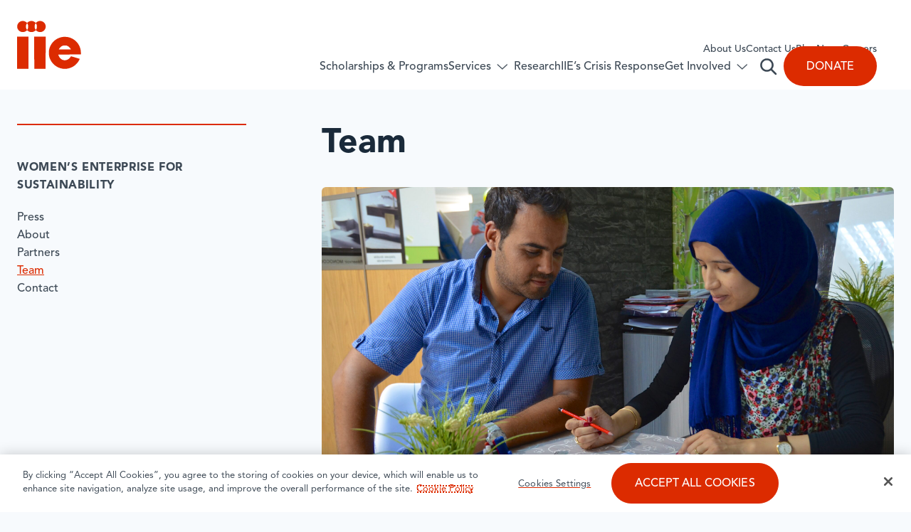

--- FILE ---
content_type: text/css
request_url: https://www.iie.org/wp-content/themes/IIE/dist/css/frontend.css?ver=cddf5e9b4e7946e0f11c
body_size: 28629
content:
html{line-height:1.15;-webkit-text-size-adjust:100%}body{margin:0}main{display:block}h1{font-size:2em;margin:.67em 0}hr{box-sizing:content-box;height:0;overflow:visible}pre{font-family:monospace,monospace;font-size:1em}a{background-color:transparent}abbr[title]{border-bottom:none;text-decoration:underline;-webkit-text-decoration:underline dotted currentColor;text-decoration:underline dotted currentColor}b,strong{font-weight:bolder}code,kbd,samp{font-family:monospace,monospace;font-size:1em}small{font-size:80%}sub,sup{font-size:75%;line-height:0;position:relative;vertical-align:baseline}sub{bottom:-.25em}sup{top:-.5em}img{border-style:none}button,input,optgroup,select,textarea{font-family:inherit;font-size:100%;line-height:1.15;margin:0}button,input{overflow:visible}button,select{text-transform:none}[type=button],[type=reset],[type=submit],button{-webkit-appearance:button}[type=button]::-moz-focus-inner,[type=reset]::-moz-focus-inner,[type=submit]::-moz-focus-inner,button::-moz-focus-inner{border-style:none;padding:0}[type=button]:-moz-focusring,[type=reset]:-moz-focusring,[type=submit]:-moz-focusring,button:-moz-focusring{outline:1px dotted ButtonText}fieldset{padding:.35em .75em .625em}legend{box-sizing:border-box;color:inherit;display:table;max-width:100%;padding:0;white-space:normal}progress{vertical-align:baseline}textarea{overflow:auto}[type=checkbox],[type=radio]{box-sizing:border-box;padding:0}[type=number]::-webkit-inner-spin-button,[type=number]::-webkit-outer-spin-button{height:auto}[type=search]{-webkit-appearance:textfield;outline-offset:-2px}[type=search]::-webkit-search-decoration{-webkit-appearance:none}::-webkit-file-upload-button{-webkit-appearance:button;font:inherit}details{display:block}summary{display:list-item}[hidden],template{display:none}@keyframes splide-loading{0%{transform:rotate(0)}to{transform:rotate(1turn)}}.splide__track--draggable{-webkit-touch-callout:none;-webkit-user-select:none;-moz-user-select:none;user-select:none}.splide__track--fade>.splide__list>.splide__slide{margin:0!important;opacity:0;z-index:0}.splide__track--fade>.splide__list>.splide__slide.is-active{opacity:1;z-index:1}.splide--rtl{direction:rtl}.splide__track--ttb>.splide__list{display:block}.splide__container{box-sizing:border-box;position:relative}.splide__list{backface-visibility:hidden;display:flex;height:100%;margin:0!important;padding:0!important}.splide.is-initialized:not(.is-active) .splide__list{display:block}.splide__pagination{align-items:center;display:flex;flex-wrap:wrap;justify-content:center;margin:0;pointer-events:none}.splide__pagination li{display:inline-block;line-height:1;list-style-type:none;margin:0;pointer-events:auto}.splide:not(.is-overflow) .splide__pagination{display:none}.splide__progress__bar{width:0}.splide{position:relative;visibility:hidden}.splide.is-initialized,.splide.is-rendered{visibility:visible}.splide__slide{backface-visibility:hidden;box-sizing:border-box;flex-shrink:0;list-style-type:none!important;margin:0;position:relative}.splide__slide img{vertical-align:bottom}.splide__spinner{animation:splide-loading 1s linear infinite;border:2px solid #999;border-left-color:transparent;border-radius:50%;bottom:0;contain:strict;display:inline-block;height:20px;left:0;margin:auto;position:absolute;right:0;top:0;width:20px}.splide__sr{clip:rect(0 0 0 0);border:0;height:1px;margin:-1px;overflow:hidden;padding:0;position:absolute;width:1px}.splide__toggle.is-active .splide__toggle__play,.splide__toggle__pause{display:none}.splide__toggle.is-active .splide__toggle__pause{display:inline}.splide__track{overflow:hidden;position:relative;z-index:0}:root{--vw:1vw;--grid-column-count:12;--grid-column-width:1fr;--grid-gap:0.5rem}@font-face{font-display:swap;font-family:Avenir;font-style:italic;font-weight:400;src:url(../fonts/avenir/Avenir55Oblique/font.woff2) format("woff2"),url(../fonts/avenir/Avenir55Oblique/font.woff) format("woff")}@font-face{font-display:swap;font-family:Avenir;font-style:normal;font-weight:400;src:url(../fonts/avenir/Avenir55Roman/font.woff2) format("woff2"),url(../fonts/avenir/Avenir55Roman/font.woff) format("woff")}@font-face{font-display:swap;font-family:Avenir;font-style:italic;font-weight:500;src:url(../fonts/avenir/Avenir65MediumOblique/font.woff2) format("woff2"),url(../fonts/avenir/Avenir65MediumOblique/font.woff) format("woff")}@font-face{font-display:swap;font-family:Avenir;font-style:normal;font-weight:500;src:url(../fonts/avenir/Avenir65Medium/font.woff2) format("woff2"),url(../fonts/avenir/Avenir65Medium/font.woff) format("woff")}@font-face{font-display:swap;font-family:Avenir;font-style:italic;font-weight:900;src:url(../fonts/avenir/Avenir95BlackOblique/font.woff2) format("woff2"),url(../fonts/avenir/Avenir95BlackOblique/font.woff) format("woff")}@font-face{font-display:swap;font-family:Avenir;font-style:normal;font-weight:900;src:url(../fonts/avenir/Avenir95Black/font.woff2) format("woff2"),url(../fonts/avenir/Avenir95Black/font.woff) format("woff")}@media (min-width:48em){:root{--grid-gap:1rem}}@media (min-width:90em){:root{--grid-gap:1.5rem}}*,:after,:before{box-sizing:border-box}body,html{overflow-x:hidden}main:focus{outline:none}main.focus-visible{outline:2px dotted currentcolor;outline-offset:-3px}main:focus-visible{outline:2px dotted currentcolor;outline-offset:-3px}.js-menu-containers-open{overflow-y:hidden}iframe{border:0;display:block;width:100%}figure{margin-left:0;margin-right:0}figcaption{font-family:var(--wp--preset--font-family--sans-serif);font-size:var(--wp--custom--typography--font--size--14)}img{height:auto;max-width:100%;vertical-align:middle}@media (prefers-reduced-motion:reduce){*,:after,:before{animation-duration:1ms!important;transition-duration:1ms!important}}table{border:none;font-family:var(--wp--preset--font-family--sans-serif);font-size:var(--wp--custom--typography--font--size--14);line-height:1.5;width:100%}table td,table th{padding:var(--wp--custom--spacing--16)}table td{border:none}table td p{margin:0}[dir=ltr] table tfoot td,[dir=ltr] table th,[dir=ltr] table thead td{text-align:left}[dir=rtl] table tfoot td,[dir=rtl] table th,[dir=rtl] table thead td{text-align:right}table tfoot td,table th,table thead td{font-weight:var(--wp--custom--typography--font--weight--black)}[dir=ltr] table caption{text-align:left}[dir=rtl] table caption{text-align:right}table caption{font-size:var(--wp--custom--typography--font--size--16);padding:0 var(--wp--custom--spacing--16)}body{accent-color:var(--wp--custom--color--primary--red);background-color:var(--wp--custom--color--primary--soft-grey);color:var(--wp--custom--color--secondary--text-black);font-family:var(--wp--preset--font-family--sans-serif);font-size:var(--wp--custom--typography--font--size--14);-moz-osx-font-smoothing:grayscale;-webkit-font-smoothing:antialiased;line-height:1.7}@media (min-width:64em){body{font-size:var(--wp--custom--typography--font--size--16);line-height:1.6}}:focus{outline:2px dotted currentcolor;outline-offset:-3px}h1,h2,h3,h4,h5,h6{color:var(--wp--custom--color--primary--black);font-family:var(--wp--preset--font-family--sans-serif)}h2,h3,h4,h5,h6{margin-bottom:var(--wp--custom--spacing--18);margin-top:var(--wp--custom--spacing--24)}.has-h-1-font-size,h1{font-size:var(--wp--custom--typography--font--size--h-1);font-weight:var(--wp--custom--typography--font--weight--black);line-height:1.2}.has-h-2-font-size,h2{font-size:var(--wp--custom--typography--font--size--h-2)}.has-h-2-font-size,.has-h-3-font-size,h2,h3{font-weight:var(--wp--custom--typography--font--weight--medium);line-height:1.32}.has-h-3-font-size,h3{font-size:var(--wp--custom--typography--font--size--h-3)}.has-h-4-font-size,h4{font-size:var(--wp--custom--typography--font--size--h-4);font-weight:var(--wp--custom--typography--font--weight--medium);line-height:1.4}.has-h-5-font-size,h5{font-size:var(--wp--custom--typography--font--size--h-5);font-weight:var(--wp--custom--typography--font--weight--normal);line-height:1.35}.eyebrow,.has-eyebrow-font-size,.has-h-6-font-size,h6{display:block;font-family:var(--wp--preset--font-family--sans-serif);font-size:var(--wp--custom--typography--font--size--h-6);font-weight:var(--wp--custom--typography--font--weight--black);letter-spacing:.04em;line-height:1.6;text-transform:uppercase}.eyebrow{margin-bottom:var(--wp--custom--spacing--8)}h6[class$=font-size]{letter-spacing:normal;text-transform:none}.has-eyebrow{margin-top:0}.has-super-h-1-font-size,.super-h1{font-size:var(--wp--custom--typography--font--size--super-h-1);font-weight:var(--wp--custom--typography--font--weight--black);line-height:1.2}a{color:var(--wp--custom--color--secondary--text-black);text-decoration:underline;text-decoration-color:var(--wp--custom--color--primary--red);text-underline-offset:.2em;transition-duration:var(--wp--custom--transition--duration--default);transition-property:color,-webkit-text-decoration;transition-property:color,text-decoration;transition-property:color,text-decoration,-webkit-text-decoration;transition-timing-function:ease-out}a:focus,a:hover{color:var(--wp--custom--color--primary--red);text-decoration-color:transparent}.wp-caption-text,figcaption{font-size:var(--wp--custom--typography--font--size--14)}b,strong{font-weight:var(--wp--custom--typography--font--weight--bold)}::marker{color:var(--wp--custom--color--primary--red)}button span[aria-hidden=true]{display:flex;pointer-events:none}.visually-hidden,.visually-hidden-focusable:not(:focus):not(:active){word-wrap:normal!important;border:0;clip:rect(1px,1px,1px,1px);clip-path:inset(50%);height:1px;margin:-1px;overflow:hidden;padding:0;position:absolute;width:1px}[dir=ltr] .alignleft{text-align:left}[dir=rtl] .alignleft{text-align:right}.alignleft{float:left;margin-right:var(--wp--custom--spacing--16)}[dir=ltr] .alignright{text-align:right}[dir=rtl] .alignright{text-align:left}.alignright{float:right;margin-left:var(--wp--custom--spacing--16)}.aligncenter{clear:both;display:block;margin-left:auto;margin-right:auto;text-align:center}.wp-caption{max-width:100%}[dir=ltr] .wp-caption.alignleft{text-align:left}[dir=rtl] .wp-caption.alignleft{text-align:right}.wp-caption.aligncenter{text-align:center}[dir=ltr] .wp-caption.alignright{text-align:right}[dir=rtl] .wp-caption.alignright{text-align:left}.wp-caption-text{margin:0}.wp-editor-content{padding-left:var(--wp--custom--spacing--24);padding-right:var(--wp--custom--spacing--24)}.wp-editor-content>:first-child:where(:not(.hero--bubbles):not(.hero--full):not(.cover--topper):not(.wp-block-iie-carousel):not(.search-results__form)){margin-top:var(--wp--custom--spacing--56)}@media (min-width:64em){.wp-editor-content>:first-child:where(:not(.hero--bubbles):not(.hero--full):not(.cover--topper):not(.wp-block-iie-carousel):not(.search-results__form)){margin-top:var(--wp--custom--spacing--96)}}.single-post .wp-editor-content>:first-child:where(:not(.hero--bubbles):not(.hero--full):not(.cover--topper):not(.wp-block-iie-carousel):not(.search-results__form)){margin-top:0}.wp-editor-content>*{margin-left:auto;margin-right:auto;max-width:var(--wp--custom--width--content--default)}.wp-editor-content .alignwide{max-width:var(--wp--custom--width--content--wide)}.wp-editor-content .alignfull{margin-left:calc(var(--wp--custom--spacing--24)*-1);margin-right:calc(var(--wp--custom--spacing--24)*-1);max-width:var(--wp--custom--width--content--full);width:calc(100% + var(--wp--custom--spacing--24)*2)}.wp-editor-content .alignfull .alignfull{margin-left:auto;margin-right:auto;width:100%}.wp-editor-content .attachment-post-thumbnail{margin-bottom:var(--wp--custom--spacing--24);width:100%}.wp-editor-content .attachment-post-thumbnail+*{margin-top:0}@media (min-width:64em){.wp-editor-content .attachment-post-thumbnail{margin-bottom:var(--wp--custom--spacing--56)}}.wp-editor-content>.entry{margin-bottom:var(--wp--custom--spacing--56)}@media (min-width:64em){.wp-editor-content>.entry{margin-bottom:var(--wp--custom--spacing--96)}}.archive .wp-editor-content,.search-results .wp-editor-content,.single-iie-event .wp-editor-content{padding-bottom:var(--wp--custom--spacing--56)}@media (min-width:64em){.archive .wp-editor-content,.search-results .wp-editor-content,.single-iie-event .wp-editor-content{padding-bottom:var(--wp--custom--spacing--96)}}.wp-editor-content img{border-radius:var(--wp--custom--border--radius)}.wp-editor-content .tableauPlaceholder{max-width:850px}.wp-editor-content--no-hero img{aspect-ratio:16/9;-o-object-fit:cover;object-fit:cover;-o-object-position:center;object-position:center}.wp-editor-content--no-hero+.wp-editor-content>:first-child{margin-top:inherit}.breadcrumbs+article .wp-editor-content--no-hero>h1,.home .wp-editor-content>:first-child{margin-top:0}.error404 .wp-editor-content{margin:var(--wp--custom--spacing--56) auto}@media (min-width:64em){.error404 .wp-editor-content{margin:var(--wp--custom--spacing--96) auto}}.event-details{margin-bottom:var(--wp--custom--spacing--56)}@media (min-width:64em){.event-details{margin-bottom:var(--wp--custom--spacing--56)}}.single-iie-event .wp-editor-content>.wp-block-iie-navigation-wrapper:not(.wp-block){max-width:var(--wp--custom--width--content--default)}@media (min-width:64em){.single-iie-event .wp-editor-content>.wp-block-iie-navigation-wrapper:not(.wp-block){gap:var(--wp--custom--spacing--56);grid-template-columns:25% 1fr}}@media (min-width:48em){.archive-header{margin-bottom:var(--wp--custom--spacing--64)}}.archive-header__description{font-family:var(--wp--preset--font-family--sans-serif)}.archive-header__heading{margin:0}.archive-nav{align-items:center;display:flex;font-family:var(--wp--preset--font-family--sans-serif);font-size:var(--wp--custom--typography--font--size--14);justify-content:space-between;margin-top:var(--wp--custom--spacing--56)}@media (min-width:64em){.archive-nav{margin-top:var(--wp--custom--spacing--88)}}.archive-nav a{align-items:center;display:inline-flex;gap:.5em;padding:.5em;text-decoration:none;transition:opacity var(--wp--custom--transition--duration--default) ease-out}.archive-nav a:focus,.archive-nav a:hover{text-decoration:underline}.archive-nav a[disabled]{cursor:not-allowed;opacity:.5}.archive-nav a[disabled]:focus,.archive-nav a[disabled]:hover{color:var(--wp--custom--color--secondary--text-black);text-decoration:none}.archive-nav svg{display:block;pointer-events:none;transform:translateX(0);transition:transform var(--wp--custom--transition--duration--default) ease-out}@media (min-width:30em){.archive-nav__first{margin-right:var(--wp--custom--spacing--48)}}.archive-nav__first:not([disabled]):focus svg,.archive-nav__first:not([disabled]):hover svg,.archive-nav__previous:not([disabled]):focus svg,.archive-nav__previous:not([disabled]):hover svg{transform:translateX(-50%)}.archive-nav__last:not([disabled]):focus svg,.archive-nav__last:not([disabled]):hover svg,.archive-nav__next:not([disabled]):focus svg,.archive-nav__next:not([disabled]):hover svg{transform:translateX(50%)}@media (min-width:30em){.archive-nav__last{margin-left:var(--wp--custom--spacing--48)}}.archive-nav__current{display:none;margin:0 auto}@media (min-width:30em){.archive-nav__current{display:block}.archive-nav__current--mobile{display:none}}.article-meta{font-family:var(--wp--preset--font-family--sans-serif);font-size:var(--wp--custom--typography--font--size--h-6);font-weight:var(--wp--custom--typography--font--weight--black);letter-spacing:.04em;line-height:1.6;text-transform:uppercase}.article-meta__date{display:block}.authors-byline{display:inline;list-style:none;padding:0}.authors-byline__item{display:inline}.breadcrumbs{margin-bottom:var(--wp--custom--spacing--24);margin-top:var(--wp--custom--spacing--56);padding-left:var(--wp--custom--spacing--24);padding-right:var(--wp--custom--spacing--24)}@media (min-width:64em){.breadcrumbs{margin-top:var(--wp--custom--spacing--96)}}.breadcrumbs>span{display:block;margin-left:auto;margin-right:auto;max-width:var(--wp--custom--width--content--default)}.content-filter{padding:var(--wp--custom--spacing--56) var(--wp--custom--spacing--24)}@media (min-width:64em){.content-filter{padding-bottom:var(--wp--custom--spacing--96);padding-top:var(--wp--custom--spacing--96)}}.content-filter__grid{display:grid;grid-gap:var(--grid-gap);grid-template-columns:repeat(var(--grid-column-count),var(--grid-column-width));margin-left:auto;margin-right:auto;max-width:var(--wp--custom--width--content--wide);position:relative}.content-filter__sidebar{grid-column:span var(--grid-column-count)}@media (min-width:64em){.content-filter__sidebar{grid-column:1/4}.content-filter__sidebar>*{margin-right:calc(var(--grid-gap)*-1)}}.content-filter__results{--grid-column-bp-large:5/13;grid-column:span var(--grid-column-count)}@media (min-width:64em){.content-filter__results{grid-column:var(--grid-column-bp-large)}}.content-filter__results:after{--background-image-size:64px;--background-image-y-offset:10%;background-color:var(--wp--custom--color--primary--soft-grey);background-image:url("data:image/svg+xml;charset=utf-8,%3Csvg xmlns='http://www.w3.org/2000/svg' xml:space='preserve' width='64' height='64' version='1.0' viewBox='0 0 128 128'%3E%3Cg%3E%3ClinearGradient id='a'%3E%3Cstop offset='0%25' stop-color='%23fff'/%3E%3Cstop offset='100%25' stop-color='%23dc2b00'/%3E%3C/linearGradient%3E%3Cpath fill='url(%23a)' fill-rule='evenodd' d='M63.85 0A63.85 63.85 0 1 1 0 63.85 63.85 63.85 0 0 1 63.85 0m.65 19.5a44 44 0 1 1-44 44 44 44 0 0 1 44-44'/%3E%3CanimateTransform attributeName='transform' dur='1080ms' from='0 64 64' repeatCount='indefinite' to='360 64 64' type='rotate'/%3E%3C/g%3E%3C/svg%3E");background-position:center top var(--background-image-y-offset);background-repeat:no-repeat;background-size:var(--wp--custom--spacing--32);content:"";display:block;height:100%;left:0;opacity:0;position:absolute;top:0;transition-duration:var(--wp--custom--transition--duration--default);transition-property:opacity,visibility;visibility:hidden;width:100%;z-index:1}@media (min-width:64em){.content-filter__results:after{background-position:calc(100% - var(--grid-column-bp-large)*100% + var(--background-image-size)) var(--background-image-y-offset)}}.content-filter__results[aria-busy=true]:after{opacity:1;visibility:visible}.content-filter__results:focus{outline:none}.content-filter__results.focus-visible{outline:2px dotted currentcolor;outline-offset:-3px}.content-filter__results:focus-visible{outline:2px dotted currentcolor;outline-offset:-3px}.content-filter__results-header{color:var(--wp--custom--color--secondary--text-black);font-family:var(--wp--preset--font-family--sans-serif);font-size:var(--wp--custom--typography--font--size--14)}@media (min-width:64em){.content-filter__results-header--programs,.content-filter__results-header--research{padding-bottom:var(--wp--custom--spacing--24)}}.content-filter__results-navigation{margin-top:var(--wp--custom--spacing--56)}@media (min-width:64em){.content-filter__results-navigation{margin-top:var(--wp--custom--spacing--88)}}.content-filter__form{padding-top:var(--wp--custom--spacing--24)}.content-filter__field{align-items:baseline;display:flex;font-family:var(--wp--preset--font-family--sans-serif);gap:.5em}.content-filter__field label{color:var(--wp--custom--color--primary--black);font-weight:var(--wp--custom--typography--font--weight--medium)}.content-filter__filter{margin-bottom:var(--wp--custom--spacing--24)}.content-filter__filter fieldset{border:none;display:flex;flex-direction:column;margin:0;padding:0}.content-filter__filter legend{color:var(--wp--custom--color--primary--black);font-family:var(--wp--preset--font-family--sans-serif);font-weight:var(--wp--custom--typography--font--weight--medium)}.content-filter__filter input{accent-color:var(--wp--custom--color--primary--grey)}.content-filter__filter input[type=checkbox]:focus,.content-filter__filter input[type=radio]:focus{outline-offset:0}.content-filter__filter input+label{font-weight:var(--wp--custom--typography--font--weight--normal)}.content-filter__filter+.content-filter__filter{border-top:1px solid var(--wp--custom--color--primary--grey);margin-top:var(--wp--custom--spacing--24);padding-top:var(--wp--custom--spacing--24)}@media (min-width:64em){.content-filter__filter--search{border-bottom:1px solid var(--wp--custom--color--primary--grey);padding-bottom:var(--wp--custom--spacing--24)}}.content-filter__filter--search input{background:none;border:none;border-radius:var(--border-radius) 0 0 var(--border-radius);font-weight:var(--wp--custom--typography--font--weight--medium);height:100%;padding:.25em 0 0 var(--border-radius);width:100%}.content-filter__filter--search button{align-items:center;background:none;border:none;border-radius:0 var(--border-radius) var(--border-radius) 0;color:var(--wp--custom--color--secondary--text-black);cursor:pointer;display:flex;font-size:var(--wp--custom--typography--font--size--30);height:100%;justify-content:center;padding:0 var(--wp--custom--spacing--16)}.content-filter__filter--search button *{pointer-events:none}.content-filter__filter--search button svg{display:flex;fill:currentcolor;height:1.5rem;width:auto}.content-filter__filter--search button:focus,.content-filter__filter--search button:hover{color:var(--wp--custom--color--primary--red)}.content-filter__filter--search label{line-height:1}.content-filter__filter--search .content-filter__field{display:flex;flex-direction:column;gap:.625rem}.content-filter__filter--search .content-filter__field-inner{--border-radius:calc(var(--wp--custom--spacing--56)/2);align-items:center;background-color:var(--wp--custom--color--primary--white);border:1px solid var(--wp--custom--color--primary--grey);border-radius:var(--border-radius);display:flex;height:var(--wp--custom--spacing--56);position:relative;width:100%}.content-filter__filter--select{border:0;padding:0}.content-filter__filter--select .content-filter__field-inner{--border-radius:calc(var(--wp--custom--spacing--56)/2);align-items:center;background-color:var(--wp--custom--color--primary--white);border:1px solid var(--wp--custom--color--primary--grey);border-radius:var(--border-radius);display:flex;height:var(--wp--custom--spacing--56);position:relative;width:100%}.content-filter__filter--select .content-filter__field-inner:after{background:currentcolor;content:"";display:block;height:2em;-webkit-mask-image:url("data:image/svg+xml;charset=utf-8,%3Csvg xmlns='http://www.w3.org/2000/svg' fill='none' viewBox='0 0 15 9'%3E%3Cpath fill='%23232323' stroke='%23232323' stroke-width='.5' d='M7.304 7.79.657 1.693l.598-.55 6.049 5.55 6.048-5.55.598.55z'/%3E%3C/svg%3E");mask-image:url("data:image/svg+xml;charset=utf-8,%3Csvg xmlns='http://www.w3.org/2000/svg' fill='none' viewBox='0 0 15 9'%3E%3Cpath fill='%23232323' stroke='%23232323' stroke-width='.5' d='M7.304 7.79.657 1.693l.598-.55 6.049 5.55 6.048-5.55.598.55z'/%3E%3C/svg%3E");-webkit-mask-position:center;mask-position:center;-webkit-mask-repeat:no-repeat;mask-repeat:no-repeat;-webkit-mask-size:1.25em;mask-size:1.25em;position:absolute;right:var(--wp--custom--spacing--16);width:2em}.content-filter__filter--select .content-filter__field-inner select{--c-arrow-color:var(--c-dark);--c-background-color:var(--c-white);--c-border-color:var(--c-grey-light);--c-disabled-bg:var(--c-grey-medium);--c-focus-border-color:var(--wp--custom--color--primary--brand-red);--c-hover-border-color:var(--c-grey-dark);-webkit-appearance:none;-moz-appearance:none;appearance:none;background-color:transparent;border:1px solid transparent;border-radius:var(--border-radius);cursor:pointer;font-weight:var(--wp--custom--typography--font--weight--medium);height:var(--wp--custom--spacing--48);padding:.25em 0 0 var(--border-radius);transition:border-color .3s ease;width:100%}.content-filter__filter--select .content-filter__field-inner select:disabled{background-color:var(--c-disabled-bg);cursor:not-allowed}.content-filter__filter--select .content-filter__field-inner select:focus{color:var(--wp--custom--color--primary--red);outline-offset:0}.content-filter__filter--select .content-filter__field-inner select:hover{border-color:transparent}.content-filter__button{align-items:center;-webkit-appearance:none;-moz-appearance:none;appearance:none;background:none;border:none;border-radius:0;border-top:1px solid var(--wp--custom--color--primary--grey);cursor:pointer;display:flex;font-family:var(--wp--preset--font-family--sans-serif);justify-content:space-between;line-height:1;padding:var(--wp--custom--spacing--24) 0;text-decoration:none;text-transform:uppercase;transition:color var(--wp--custom--transition--duration--default) ease-out;width:100%}.content-filter__button *{pointer-events:none}.content-filter__button svg{display:flex;fill:currentcolor;height:1em;width:auto}.content-filter__button span[aria-hidden=true]{display:flex;justify-content:center;width:2em}.content-filter__button:focus,.content-filter__button:hover{color:var(--wp--custom--color--primary--red);outline-offset:0}.content-filter__button--reset{color:var(--wp--custom--color--secondary--text-black)}.content-filter__button--submit svg{transform:rotate(180deg)}.js .content-filter__button--submit{display:none}.content-filter__filter-toggle{align-items:center;-webkit-appearance:none;-moz-appearance:none;appearance:none;background:none;border:none;border-radius:0;color:var(--wp--custom--color--primary--black);cursor:pointer;display:flex;font-family:var(--wp--preset--font-family--sans-serif);font-weight:var(--wp--custom--typography--font--weight--medium);justify-content:space-between;padding:0;width:100%}.content-filter__filter-toggle:after{background:currentcolor;content:"";display:block;height:2em;-webkit-mask-image:url("data:image/svg+xml;charset=utf-8,%3Csvg xmlns='http://www.w3.org/2000/svg' fill='none' viewBox='0 0 15 9'%3E%3Cpath fill='%23232323' stroke='%23232323' stroke-width='.5' d='M7.304 7.79.657 1.693l.598-.55 6.049 5.55 6.048-5.55.598.55z'/%3E%3C/svg%3E");mask-image:url("data:image/svg+xml;charset=utf-8,%3Csvg xmlns='http://www.w3.org/2000/svg' fill='none' viewBox='0 0 15 9'%3E%3Cpath fill='%23232323' stroke='%23232323' stroke-width='.5' d='M7.304 7.79.657 1.693l.598-.55 6.049 5.55 6.048-5.55.598.55z'/%3E%3C/svg%3E");-webkit-mask-position:center;mask-position:center;-webkit-mask-repeat:no-repeat;mask-repeat:no-repeat;-webkit-mask-size:1.25em;mask-size:1.25em;width:2em}.content-filter__filter-toggle:focus,.content-filter__filter-toggle:hover{color:var(--wp--custom--color--primary--red);outline-offset:0}.content-filter__filter-toggle[data-open=true]:after{transform:rotate(180deg)}.content-filter__filter-container fieldset{gap:var(--wp--custom--spacing--24);padding-top:var(--wp--custom--spacing--32)}.content-filter__filter-container[data-open=false],.content-filter__filters-wrapper[data-open=false]{display:none}.content-filters__filters-wrapper-toggle{align-items:center;-webkit-appearance:none;-moz-appearance:none;appearance:none;background:none;border:none;border-bottom:1px solid var(--wp--custom--color--primary--grey);border-radius:0;border-top:1px solid var(--wp--custom--color--primary--grey);color:var(--wp--custom--color--primary--black);cursor:pointer;display:flex;font-family:var(--wp--preset--font-family--sans-serif);font-weight:var(--wp--custom--typography--font--weight--bold);justify-content:space-between;padding:var(--wp--custom--spacing--16) 0;text-transform:uppercase;width:100%}.content-filters__filters-wrapper-toggle:after{background:currentcolor;content:"";display:block;height:2em;-webkit-mask-position:center;mask-position:center;-webkit-mask-repeat:no-repeat;mask-repeat:no-repeat;-webkit-mask-size:1.25em;mask-size:1.25em;width:2em}.content-filters__filters-wrapper-toggle:focus,.content-filters__filters-wrapper-toggle:hover{color:var(--wp--custom--color--primary--red);outline-offset:0}@media (min-width:64em){.content-filters__filters-wrapper-toggle{display:none}}.content-filters__filters-wrapper-toggle--open:after{-webkit-mask-image:url("data:image/svg+xml;charset=utf-8,%3Csvg xmlns='http://www.w3.org/2000/svg' fill='none' viewBox='0 0 36 36'%3E%3Cpath fill='%23000' d='M6 11.2A1.2 1.2 0 0 1 7.2 10h21.6a1.2 1.2 0 1 1 0 2.4H7.2A1.2 1.2 0 0 1 6 11.2m4.8 7.2a1.2 1.2 0 0 1 1.2-1.2h12a1.2 1.2 0 1 1 0 2.4H12a1.2 1.2 0 0 1-1.2-1.2m4.8 6a1.2 1.2 0 1 0 0 2.4h4.8a1.2 1.2 0 1 0 0-2.4z'/%3E%3C/svg%3E");mask-image:url("data:image/svg+xml;charset=utf-8,%3Csvg xmlns='http://www.w3.org/2000/svg' fill='none' viewBox='0 0 36 36'%3E%3Cpath fill='%23000' d='M6 11.2A1.2 1.2 0 0 1 7.2 10h21.6a1.2 1.2 0 1 1 0 2.4H7.2A1.2 1.2 0 0 1 6 11.2m4.8 7.2a1.2 1.2 0 0 1 1.2-1.2h12a1.2 1.2 0 1 1 0 2.4H12a1.2 1.2 0 0 1-1.2-1.2m4.8 6a1.2 1.2 0 1 0 0 2.4h4.8a1.2 1.2 0 1 0 0-2.4z'/%3E%3C/svg%3E");-webkit-mask-size:1.75em;mask-size:1.75em}.content-filters__filters-wrapper-toggle--open[aria-expanded=true]{display:none}.content-filters__filters-wrapper-toggle--close:after{-webkit-mask-image:url("data:image/svg+xml;charset=utf-8,%3Csvg xmlns='http://www.w3.org/2000/svg' fill='none' viewBox='0 0 24 2'%3E%3Cpath stroke='%23000' stroke-linecap='round' stroke-width='2' d='M1 1h22'/%3E%3C/svg%3E");mask-image:url("data:image/svg+xml;charset=utf-8,%3Csvg xmlns='http://www.w3.org/2000/svg' fill='none' viewBox='0 0 24 2'%3E%3Cpath stroke='%23000' stroke-linecap='round' stroke-width='2' d='M1 1h22'/%3E%3C/svg%3E");-webkit-mask-size:1.25em;mask-size:1.25em}.event-item{border-bottom:1px solid var(--wp--custom--color--primary--grey);font-family:var(--wp--preset--font-family--sans-serif);margin-bottom:var(--wp--custom--spacing--36);padding-bottom:var(--wp--custom--spacing--36)}.event-item:last-of-type{border-bottom:0;padding-bottom:0}.event-item__title{margin-bottom:var(--wp--custom--spacing--8);margin-top:0;transition:color var(--wp--custom--transition--duration--default) ease-out}.event-item__link{color:var(--wp--custom--color--primary--black);text-decoration:none}.event-item__link:focus,.event-item__link:hover{color:var(--wp--custom--color--primary--red)}.event-item__meta{margin-bottom:var(--wp--custom--spacing--8)}.event-item__meta .eyebrow{color:var(--wp--custom--color--secondary--text-black);display:inline-block;margin:0}.event-item__meta .eyebrow.event-item__meta--location{display:block}.event-item__meta .event-item__meta--start-date+.event-item__meta--end-date:before{content:"-";display:inline-block;margin-left:var(--wp--custom--spacing--8);margin-right:var(--wp--custom--spacing--8)}.event-item__excerpt{margin-bottom:0;margin-top:0}.featured-content-article{display:flex;flex-direction:column;gap:var(--wp--custom--spacing--16);grid-column:span var(--grid-column-count)}.featured-content-article>a:focus+.featured-content-article__heading .featured-content-article__link,.featured-content-article>a:hover+.featured-content-article__heading .featured-content-article__link{color:var(--wp--custom--color--primary--red);text-decoration:underline}.featured-content-article__image{aspect-ratio:322/179;border-radius:var(--wp--custom--border--radius);-o-object-fit:cover;object-fit:cover;overflow:hidden;position:relative;width:100%}.featured-content-article__image img{height:100%;-o-object-fit:cover;object-fit:cover;width:100%}.featured-content-article__image:before{background-color:var(--wp--custom--color--primary--black);bottom:0;content:"";display:block;left:0;opacity:0;position:absolute;right:0;top:0;transition:opacity var(--wp--custom--transition--duration--default) ease-out}.featured-content-article__image:focus:before,.featured-content-article__image:hover:before{opacity:.3}.featured-content-article__heading{margin:0}.featured-content-article__link{text-decoration:none}.featured-content-article__link:focus,.featured-content-article__link:hover{text-decoration:underline}.featured-content-article__meta{color:var(--wp--custom--color--secondary--text-black);font-family:var(--wp--preset--font-family--sans-serif);font-size:var(--wp--custom--typography--font--size--h-6);font-weight:var(--wp--custom--typography--font--weight--black);text-transform:uppercase}.featured-content-article__date{align-items:center;display:inline-flex}.featured-content-article__excerpt{color:var(--wp--custom--color--secondary--text-black);font-size:var(--wp--custom--typography--font--size--14)}.featured-content-article__excerpt p{margin:0}.featured-content-article--1 .featured-content-article__image{aspect-ratio:859/483}.featured-content-article--2 .featured-content-article__excerpt,.featured-content-article--2 .featured-content-article__meta,.featured-content-article--3 .featured-content-article__excerpt,.featured-content-article--3 .featured-content-article__meta,.featured-content-article--4 .featured-content-article__excerpt,.featured-content-article--4 .featured-content-article__meta{display:none}.featured-content{display:flex;flex-direction:column;padding-left:var(--wp--custom--spacing--24);padding-right:var(--wp--custom--spacing--24);width:100%}.featured-content__heading{letter-spacing:.04em;text-transform:uppercase}.featured-content__grid,.featured-content__heading{margin-left:auto;margin-right:auto;max-width:var(--wp--custom--width--content--wide);width:100%}.featured-content__grid{display:grid;grid-gap:var(--wp--custom--spacing--56) var(--grid-gap);grid-template-columns:repeat(var(--grid-column-count),var(--grid-column-width))}@media (min-width:64em){.featured-content__grid{grid-gap:var(--wp--custom--spacing--48) var(--grid-gap)}}.featured-content--count-1 .featured-content-article--1{grid-column:span var(--grid-column-count)}@media (min-width:64em){.featured-content--count-2 .featured-content-article--1,.featured-content--count-3 .featured-content-article--1,.featured-content--count-4 .featured-content-article--1{grid-column:1/9;grid-row:1/var(--items)}.featured-content--count-2 .featured-content-article--2,.featured-content--count-2 .featured-content-article--3,.featured-content--count-2 .featured-content-article--4,.featured-content--count-3 .featured-content-article--2,.featured-content--count-3 .featured-content-article--3,.featured-content--count-3 .featured-content-article--4,.featured-content--count-4 .featured-content-article--2,.featured-content--count-4 .featured-content-article--3,.featured-content--count-4 .featured-content-article--4{grid-column:10/13}.featured-content--count-2 .featured-content-article--2 .featured-content-article__heading,.featured-content--count-2 .featured-content-article--3 .featured-content-article__heading,.featured-content--count-2 .featured-content-article--4 .featured-content-article__heading,.featured-content--count-3 .featured-content-article--2 .featured-content-article__heading,.featured-content--count-3 .featured-content-article--3 .featured-content-article__heading,.featured-content--count-3 .featured-content-article--4 .featured-content-article__heading,.featured-content--count-4 .featured-content-article--2 .featured-content-article__heading,.featured-content--count-4 .featured-content-article--3 .featured-content-article__heading,.featured-content--count-4 .featured-content-article--4 .featured-content-article__heading{font-size:var(--wp--custom--typography--font--size--h-4);font-weight:var(--wp--custom--typography--font--weight--medium);line-height:1.4}}:root{--form-border:#3d4e57;--white-color:#fff;--black-color:#000;--button-bg:#db372b;--button-hover-bg:#b02119}.wForm{color:var(--black-color);font-family:var(--wp--preset--font-family--sans-serif);font-size:18px;line-height:1.55;margin-bottom:50px;padding:50px 20px 20px}@media (min-width:64em){.wForm{padding:50px 50px 20px}}.wForm .postField{margin-left:8px}.wForm label{cursor:pointer}.wForm .oneField{display:flex;flex-direction:column}.wForm .oneField label.preField{min-width:100%!important;width:auto!important}.wForm .oneField select{background:var(--white-color);border:1px solid var(--black-color);border-radius:28px;font-size:14px;height:35px;line-height:37px;margin-bottom:25px;padding:0 22px;transition:border-color .2s ease-in-out;width:100%}.wForm .oneField input[type=text]{background:var(--white-color);border:1px solid var(--black-color);border-radius:28px;font-size:14px;height:35px;line-height:37px;min-width:100%!important;padding:0 22px;transition:border-color .2s ease-in-out}.wForm .oneField textarea{background:var(--white-color);border:1px solid var(--black-color);border-radius:28px;font-size:14px;height:35px;line-height:37px;min-height:100px;min-width:100%!important;padding:0 22px;transition:border-color .2s ease-in-out}.wForm .section.inline,.wForm .section.inline .oneField{display:flex;flex-direction:column}.wForm .actions .primaryAction{background:var(--button-bg);border:0;border-radius:30px;color:var(--white-color);display:inline-block;font-weight:600;padding:3%;text-transform:uppercase}.wForm .actions .primaryAction:hover{background:var(--button-hover-bg);color:var(--white-color)}.global-alert{background-color:var(--wp--custom--color--primary--red);color:var(--wp--custom--color--primary--white);display:none;font-family:var(--wp--preset--font-family--sans-serif);padding:var(--wp--custom--spacing--64) var(--wp--custom--spacing--24);position:relative}@media (min-width:64em){.global-alert{padding:var(--wp--custom--spacing--72) var(--wp--custom--spacing--24)}}.global-alert--small .global-alert{padding:var(--wp--custom--spacing--64) var(--wp--custom--spacing--24)}.global-alert.global-alert--display{display:block}.global-alert__close{background-color:transparent;border:0;border-radius:100%;color:var(--wp--custom--color--primary--white);cursor:pointer;padding:var(--wp--custom--spacing--16);position:absolute;right:var(--wp--custom--spacing--16);top:var(--wp--custom--spacing--16)}.global-alert__close:focus,.global-alert__close:hover{background-color:var(--wp--custom--color--primary--white);color:var(--wp--custom--color--primary--red)}.global-alert__close svg{display:block;fill:currentcolor;height:1.25rem;width:1.25rem}.global-alert__inner{display:grid;margin-left:auto;margin-right:auto;max-width:var(--wp--custom--width--content--wide)}@media (min-width:64em){.global-alert__inner{grid-template-columns:1fr 1fr}.global-alert--small .global-alert__inner{gap:var(--wp--custom--spacing--80);grid-template-columns:1fr 400px}}.global-alert__content{align-self:end}@media (min-width:64em){.global-alert__content{padding-bottom:var(--wp--custom--spacing--48)}}.global-alert--small .global-alert__content{align-self:center;padding-bottom:0}.global-alert__media{display:none}@media (min-width:64em){.global-alert__media{display:block;position:relative}}.global-alert__image{aspect-ratio:1/1;border-radius:100%;overflow:hidden}.global-alert--large .global-alert__image{margin-bottom:var(--wp--custom--spacing--72);margin-left:auto;margin-right:0;max-width:484px;width:86%}.global-alert--small .global-alert__image{aspect-ratio:4/3;border-radius:var(--wp--custom--border--radius);max-width:400px}.global-alert__image img{height:100%;-o-object-fit:cover;object-fit:cover;width:100%}.global-alert__icon{align-items:center;aspect-ratio:1/1;background-color:var(--wp--custom--color--primary--black);border-radius:100%;bottom:0;display:flex;justify-content:center;left:var(--wp--custom--spacing--64);position:absolute;width:181px}.global-alert__icon img,.global-alert__icon svg{display:block;height:100px;width:auto}.global-alert__heading{margin-bottom:var(--wp--custom--spacing--24)}.global-alert__description{font-size:var(--wp--custom--typography--font--size--16);margin-bottom:var(--wp--custom--spacing--48)}.global-alert--large .global-alert__description{font-weight:var(--wp--custom--typography--font--weight--black)}.image-placeholder{aspect-ratio:836/471;background-position:50%;background-repeat:no-repeat;background-size:cover;display:inline-block;vertical-align:middle}.image-placeholder--1{background-image:url("data:image/svg+xml;charset=utf-8,%3Csvg xmlns='http://www.w3.org/2000/svg' fill='none' viewBox='0 0 836 471'%3E%3Cg clip-path='url(%23a)'%3E%3Cpath fill='%23D3E0E8' d='M.5.204h835v470H.5z'/%3E%3Ccircle cy='470.704' r='369.5' fill='%23fff' opacity='.5'/%3E%3Ccircle cx='701.5' cy='101.204' r='47' fill='%233D4955' opacity='.2'/%3E%3C/g%3E%3Cdefs%3E%3CclipPath id='a'%3E%3Cpath fill='%23fff' d='M.5.204h835v470H.5z'/%3E%3C/clipPath%3E%3C/defs%3E%3C/svg%3E")}.image-placeholder--2{background-image:url("data:image/svg+xml;charset=utf-8,%3Csvg xmlns='http://www.w3.org/2000/svg' fill='none' viewBox='0 0 836 471'%3E%3Cg clip-path='url(%23a)'%3E%3Cpath fill='%23D3E0E8' d='M.5.204h835v470H.5z'/%3E%3Ccircle cx='683' cy='336.704' r='336.5' fill='%23fff' opacity='.5'/%3E%3Ccircle cx='93' cy='182.704' r='92.5' fill='%233D4955' opacity='.2'/%3E%3C/g%3E%3Cdefs%3E%3CclipPath id='a'%3E%3Cpath fill='%23fff' d='M.5.204h835v470H.5z'/%3E%3C/clipPath%3E%3C/defs%3E%3C/svg%3E")}.image-placeholder--3{background-image:url("data:image/svg+xml;charset=utf-8,%3Csvg xmlns='http://www.w3.org/2000/svg' fill='none' viewBox='0 0 836 471'%3E%3Cg clip-path='url(%23a)'%3E%3Cpath fill='%23D3E0E8' d='M.5.204h835v470H.5z'/%3E%3Ccircle cx='406' cy='495.704' r='295.5' fill='%23fff' opacity='.5'/%3E%3Ccircle cx='202' cy='235.704' r='109.5' fill='%233D4955' opacity='.2'/%3E%3C/g%3E%3Cdefs%3E%3CclipPath id='a'%3E%3Cpath fill='%23fff' d='M.5.204h835v470H.5z'/%3E%3C/clipPath%3E%3C/defs%3E%3C/svg%3E")}.image-placeholder--4{background-image:url("data:image/svg+xml;charset=utf-8,%3Csvg xmlns='http://www.w3.org/2000/svg' fill='none' viewBox='0 0 836 471'%3E%3Cg clip-path='url(%23a)'%3E%3Cpath fill='%23D3E0E8' d='M.5.204h835v470H.5z'/%3E%3Ccircle cx='399.5' cy='235.204' r='185' fill='%23fff' opacity='.5'/%3E%3Ccircle cx='587.5' cy='127.204' r='77' fill='%233D4955' opacity='.2'/%3E%3C/g%3E%3Cdefs%3E%3CclipPath id='a'%3E%3Cpath fill='%23fff' d='M.5.204h835v470H.5z'/%3E%3C/clipPath%3E%3C/defs%3E%3C/svg%3E")}.language-navigation{display:flex;justify-content:flex-end;margin-left:auto;margin-right:auto;margin-top:var(--wp--custom--spacing--24);max-width:var(--wp--custom--width--content--wide);padding-left:var(--wp--custom--spacing--24);padding-right:var(--wp--custom--spacing--24)}@media (min-width:64em){.language-navigation{margin-top:var(--wp--custom--spacing--64)}}.language-navigation label{align-items:center;display:flex;gap:var(--wp--custom--spacing--20);justify-content:flex-end;width:100%}.language-navigation span{color:var(--wp--custom--color--secondary--text-black);padding:var(--wp--custom--spacing--12) 0}.language-navigation select,.language-navigation span{font-size:var(--wp--custom--typography--font--size--16);font-weight:var(--wp--custom--typography--font--weight--normal);line-height:1}.language-navigation select{-webkit-appearance:none;-moz-appearance:none;appearance:none;background-color:transparent;background-image:url("data:image/svg+xml;charset=utf-8,%3Csvg xmlns='http://www.w3.org/2000/svg' fill='none' viewBox='0 0 15 9'%3E%3Cpath fill='%23232323' stroke='%23232323' stroke-width='.5' d='M7.304 7.79.657 1.693l.598-.55 6.049 5.55 6.048-5.55.598.55z'/%3E%3C/svg%3E");background-position:100%;background-repeat:no-repeat;background-size:1em;border-color:var(--wp--custom--color--primary--black);border-radius:0;border-style:solid;border-width:0 0 1px;max-width:190px;padding:var(--wp--custom--spacing--12) var(--wp--custom--spacing--16) var(--wp--custom--spacing--12) 0;width:100%}a span.button-external,a.button,a.button-external{background-color:var(--wp--custom--color--primary--red);border-radius:40px;color:var(--wp--custom--color--primary--white);display:inline-block;font-family:var(--wp--preset--font-family--sans-serif);font-size:var(--wp--custom--typography--font--size--16);font-weight:var(--wp--custom--typography--font--weight--medium);line-height:1;padding:1.3rem 2rem 1.2rem 2rem;text-decoration:none;text-transform:uppercase;transition:background-color var(--wp--custom--transition--duration--default) ease-out}a span.button-external:focus,a span.button-external:hover,a.button-external:focus,a.button-external:hover,a.button:focus,a.button:hover{background-color:var(--wp--custom--color--primary--red-hover);color:var(--wp--custom--color--primary--white);text-decoration:none}.has-red-background-color a span.button-external,.has-red-background-color a.button,.has-red-background-color a.button-external{background-color:var(--wp--custom--color--primary--black)}.has-red-background-color a span.button-external:focus,.has-red-background-color a span.button-external:hover,.has-red-background-color a.button-external:focus,.has-red-background-color a.button-external:hover,.has-red-background-color a.button:focus,.has-red-background-color a.button:hover{background-color:var(--wp--custom--color--primary--grey);color:var(--wp--custom--color--primary--black)}a span.button-external:focus,a span.button-external:hover{text-decoration:none}a.arrow,a.arrow-button{background-color:var(--wp--custom--color--primary--red);border-radius:40px;color:var(--wp--custom--color--primary--white);font-family:var(--wp--preset--font-family--sans-serif);font-size:var(--wp--custom--typography--font--size--16);font-weight:var(--wp--custom--typography--font--weight--medium);line-height:1;padding:1.3rem 2rem 1.2rem 2rem;text-decoration:none;text-transform:uppercase;transition:background-color var(--wp--custom--transition--duration--default) ease-out}a.arrow-button:focus,a.arrow-button:hover,a.arrow:focus,a.arrow:hover{background-color:var(--wp--custom--color--primary--red-hover);color:var(--wp--custom--color--primary--white);text-decoration:none}.has-red-background-color a.arrow,.has-red-background-color a.arrow-button{background-color:var(--wp--custom--color--primary--black)}.has-red-background-color a.arrow-button:focus,.has-red-background-color a.arrow-button:hover,.has-red-background-color a.arrow:focus,.has-red-background-color a.arrow:hover{background-color:var(--wp--custom--color--primary--grey);color:var(--wp--custom--color--primary--black)}a.arrow,a.arrow-button{align-items:flex-end;background-color:transparent;border-radius:0;color:var(--wp--custom--color--secondary--text-black);display:flex;font-weight:var(--wp--custom--typography--font--weight--black);letter-spacing:.04em;line-height:1.6;padding:0;text-align:left}a.arrow-button:after,a.arrow:after{background-image:url("data:image/svg+xml;charset=utf-8,%3Csvg xmlns='http://www.w3.org/2000/svg' xml:space='preserve' viewBox='0.25 0 100.75 30'%3E%3Cpath fill='%23EB3300' d='M71 15c0 8.284 6.716 15 15 15s15-6.716 15-15S94.284 0 86 0 71 6.716 71 15'/%3E%3Cpath fill='%233D4955' d='M71 15c0-.253.025-.5.038-.75H1a.75.75 0 0 0 0 1.5h70.038C71.026 15.5 71 15.253 71 15'/%3E%3Cpath fill='%23FFF' d='M71.038 15.75h17.151l-3.493 3.493a.75.75 0 1 0 1.061 1.061l4.773-4.773a.75.75 0 0 0 0-1.061l-4.773-4.773a.75.75 0 1 0-1.061 1.061l3.493 3.493H71.038c-.013.249-.038.496-.038.749s.026.5.038.75'/%3E%3C/svg%3E");background-position:center right 11px;background-repeat:no-repeat;background-size:101px auto;content:"";display:inline-block;height:30px;margin-left:12px;transition:background-position var(--wp--custom--transition--duration--default) ease-out;width:101px}a.arrow-button:focus,a.arrow-button:hover,a.arrow:focus,a.arrow:hover{background-color:transparent;color:var(--wp--custom--color--secondary--text-black)}a.arrow-button:focus:after,a.arrow-button:hover:after,a.arrow:focus:after,a.arrow:hover:after{background-position:100%}.has-red-background-color a.arrow,.has-red-background-color a.arrow-button{color:var(--wp--custom--color--primary--white)}.has-red-background-color a.arrow-button:after,.has-red-background-color a.arrow:after{background-image:url("data:image/svg+xml;charset=utf-8,%3Csvg xmlns='http://www.w3.org/2000/svg' xml:space='preserve' viewBox='0.25 0 100.75 30'%3E%3Cpath fill='%231A2A3A' d='M71 15c0 8.284 6.716 15 15 15s15-6.716 15-15S94.284 0 86 0 71 6.716 71 15'/%3E%3Cpath fill='%23FFF' d='M71 15c0-.253.025-.5.038-.75H1a.75.75 0 0 0 0 1.5h70.038C71.026 15.5 71 15.253 71 15'/%3E%3Cpath fill='%23FFF' d='M71.038 15.75h17.151l-3.493 3.493a.75.75 0 1 0 1.061 1.061l4.773-4.773a.75.75 0 0 0 0-1.061l-4.773-4.773a.75.75 0 1 0-1.061 1.061l3.493 3.493H71.038c-.013.249-.038.496-.038.749s.026.5.038.75'/%3E%3C/svg%3E")}.has-red-background-color a.arrow-button:focus,.has-red-background-color a.arrow-button:hover,.has-red-background-color a.arrow:focus,.has-red-background-color a.arrow:hover{background-color:transparent}p img{margin:var(--wp--custom--spacing--24) auto}table#schedule{border:3px solid var(--wp--custom--color--primary--black);border-collapse:collapse}table#schedule tr:nth-child(odd){background-color:var(--wp--custom--color--primary--grey)}table#schedule td{border-bottom:1px solid var(--wp--custom--color--primary--black);border-right:1px solid var(--wp--custom--color--primary--black)}table#schedule th{background-color:var(--wp--custom--color--primary--grey);border-color:var(--wp--custom--color--primary--black);color:inherit;font:inherit}.table-container{position:relative}.table-container:before{box-shadow:inset -18px 0 14px -14px rgba(0,0,0,.8);content:"";height:100%;position:absolute;right:0;width:1.25rem;z-index:5}@media (min-width:48em){.table-container:before{content:normal}}.table{border:3px solid var(--wp--custom--color--primary--black);border-collapse:collapse;display:block;height:-moz-max-content!important;height:max-content!important;overflow-x:auto;width:auto!important}.table th{background-color:var(--wp--custom--color--primary--black);color:var(--wp--custom--color--primary--white)}.table tr:nth-child(2n) td{background-color:var(--wp--custom--color--primary--grey)}.table tr:last-child td{border-bottom:0}.table td{border-bottom:1px solid var(--wp--custom--color--primary--black);border-right:1px solid var(--wp--custom--color--primary--black);vertical-align:top}.table tr:first-child td{background-color:var(--wp--custom--color--primary--black);font-weight:var(--wp--custom--typography--font--weight--bold)}.table tr:first-child td,.table tr:first-child td a{color:var(--wp--custom--color--primary--white)}.meta{display:flex;flex-wrap:wrap;font-family:var(--wp--preset--font-family--sans-serif);font-weight:var(--wp--custom--typography--font--weight--bold);gap:var(--wp--custom--spacing--8);text-transform:uppercase}.meta .meta__start-date+.meta__end-date:before{color:var(--wp--custom--color--primary--brand-red);content:"–";display:inline-block;margin-right:var(--wp--custom--spacing--8);vertical-align:middle}.meta .meta__location:before{background:var(--wp--custom--color--primary--brand-red);border-radius:50%;content:"";display:inline-block;height:.25em;margin-bottom:.25em;margin-right:var(--wp--custom--spacing--8);width:.25em}.navigation ul{list-style:none;margin-bottom:0;margin-top:0;padding-left:0}.navigation--primary{font-family:var(--wp--preset--font-family--sans-serif);font-weight:var(--wp--custom--typography--font--weight--black);line-height:1.25}.js-is-large-screen .navigation--primary{font-size:var(--wp--custom--typography--font--size--16);font-weight:var(--wp--custom--typography--font--weight--medium)}.navigation--primary a{color:var(--wp--custom--color--primary--white);text-decoration:underline;text-decoration-color:transparent;transition-duration:var(--wp--custom--transition--duration--default);transition-property:text-decoration-color;transition-timing-function:var(--wp--custom--transition--easing--default)}.navigation--primary a:focus,.navigation--primary a:hover{text-decoration-color:var(--wp--custom--color--primary--red)}.js-is-large-screen .navigation--primary a{color:var(--wp--custom--color--secondary--text-black)}.js-is-testing-breakpoint .navigation--primary a{white-space:nowrap}.navigation--primary .menu{display:flex;flex-direction:column;gap:var(--wp--custom--spacing--40)}.js-is-large-screen .navigation--primary .menu{align-items:center;flex-direction:row}.js-is-large-screen .navigation--primary .menu-item-has-children{align-items:center;display:flex;position:relative}.js-is-large-screen .navigation--primary .menu-item-has-children:last-child .sub-menu{left:auto;right:calc(var(--wp--custom--spacing--40)*-1)}.js-is-large-screen .navigation--primary .menu-item-has-children.menu-item--is-open .menu-item__inner{border-bottom-color:var(--wp--custom--color--primary--red)}.navigation--primary .sub-menu{display:none;font-weight:var(--wp--custom--typography--font--weight--normal);margin-top:var(--wp--custom--spacing--16);opacity:0;visibility:hidden}.navigation--primary .sub-menu[data-open=true]{display:block;opacity:1;visibility:visible}.js-is-large-screen .navigation--primary .sub-menu{background-color:var(--wp--custom--color--primary--black);border:1px solid var(--wp--custom--color--primary--grey);border-radius:6px;-moz-column-count:2;column-count:2;-moz-column-gap:var(--wp--custom--spacing--64);column-gap:var(--wp--custom--spacing--64);display:block;left:calc(var(--wp--custom--spacing--40)*-1);max-height:calc(100vh - 5.875rem);overflow:auto;padding:var(--wp--custom--spacing--24) var(--wp--custom--spacing--40);position:absolute;top:100%}.navigation--primary .sub-menu a{color:var(--wp--custom--color--primary--white);font-size:var(--wp--custom--typography--font--size--14);padding-bottom:var(--wp--custom--spacing--12);padding-top:var(--wp--custom--spacing--12)}.js-is-large-screen .navigation--primary .sub-menu a{padding-bottom:var(--wp--custom--spacing--16);padding-top:var(--wp--custom--spacing--16);white-space:nowrap}.navigation--primary .sub-menu li{page-break-inside:avoid;-moz-column-break-inside:avoid;break-inside:avoid;display:flex}.navigation--primary .menu-item__button{-webkit-appearance:none;-moz-appearance:none;appearance:none;background:none;border:none;border-radius:0;color:var(--wp--custom--color--primary--white);cursor:pointer;padding:var(--wp--custom--spacing--4) var(--wp--custom--spacing--8);position:relative;transition-duration:var(--wp--custom--transition--duration--default);transition-property:color;transition-timing-function:var(--wp--custom--transition--easing--default)}.navigation--primary .menu-item__button:focus,.navigation--primary .menu-item__button:hover{color:var(--wp--custom--color--primary--red)}.navigation--primary .menu-item__button:focus{outline:none}.navigation--primary .menu-item__button:focus:after{outline:2px dotted currentcolor}.js-is-large-screen .navigation--primary .menu-item__button{color:var(--wp--custom--color--secondary--text-black)}.js-is-large-screen .navigation--primary .menu-item__button:focus,.js-is-large-screen .navigation--primary .menu-item__button:hover{color:var(--wp--custom--color--primary--red)}.navigation--primary .menu-item__button span{pointer-events:none}.navigation--primary .menu-item__button:after{aspect-ratio:1/1;content:"";left:0;position:absolute;top:50%;transform:translateY(-50%);width:100%}.navigation--primary .menu-item__button:before{background:currentcolor;content:"";cursor:pointer;display:block;height:1em;-webkit-mask-image:url("data:image/svg+xml;charset=utf-8,%3Csvg xmlns='http://www.w3.org/2000/svg' fill='none' viewBox='0 0 15 9'%3E%3Cpath fill='%23232323' stroke='%23232323' stroke-width='.5' d='M7.304 7.79.657 1.693l.598-.55 6.049 5.55 6.048-5.55.598.55z'/%3E%3C/svg%3E");mask-image:url("data:image/svg+xml;charset=utf-8,%3Csvg xmlns='http://www.w3.org/2000/svg' fill='none' viewBox='0 0 15 9'%3E%3Cpath fill='%23232323' stroke='%23232323' stroke-width='.5' d='M7.304 7.79.657 1.693l.598-.55 6.049 5.55 6.048-5.55.598.55z'/%3E%3C/svg%3E");-webkit-mask-position:center;mask-position:center;-webkit-mask-repeat:no-repeat;mask-repeat:no-repeat;-webkit-mask-size:contain;mask-size:contain;width:1em}.navigation--primary .menu-item__button[data-open=true]:before{transform:rotate(180deg)}.navigation--primary .menu-item__inner{align-items:center;border-bottom:1px solid transparent;display:flex;transition:border-bottom var(--wp--custom--transition--duration--default) var(--wp--custom--transition--easing--default)}.navigation--primary .current-menu-item>a{text-decoration-color:var(--wp--custom--color--primary--red)}.navigation--secondary{font-family:var(--wp--preset--font-family--sans-serif);font-size:var(--wp--custom--typography--font--size--16);font-weight:var(--wp--custom--typography--font--weight--medium);line-height:1.25}.js-is-large-screen .navigation--secondary{font-size:var(--wp--custom--typography--font--size--14)}.navigation--secondary a{color:var(--wp--custom--color--primary--white);text-decoration:underline;text-decoration-color:transparent;transition-duration:var(--wp--custom--transition--duration--default);transition-property:text-decoration-color;transition-timing-function:var(--wp--custom--transition--easing--default)}.navigation--secondary a:focus,.navigation--secondary a:hover{text-decoration-color:var(--wp--custom--color--primary--red)}.js-is-large-screen .navigation--secondary a{color:var(--wp--custom--color--secondary--text-black)}.navigation--secondary .menu{display:flex;flex-direction:column;gap:var(--wp--custom--spacing--32)}.js-is-large-screen .navigation--secondary .menu{flex-direction:row;justify-content:flex-end}.news-item{border-bottom:1px solid var(--wp--custom--color--primary--grey);font-family:var(--wp--preset--font-family--sans-serif);margin-bottom:var(--wp--custom--spacing--36);padding-bottom:var(--wp--custom--spacing--36)}.news-item:last-of-type{border-bottom:0;padding-bottom:0}.news-item__date.eyebrow{color:var(--wp--custom--color--secondary--text-black);margin:0}.news-item__title{margin-bottom:var(--wp--custom--spacing--16);margin-top:var(--wp--custom--spacing--8)}.news-item__link{color:var(--wp--custom--color--primary--black);text-decoration:none}.news-item__link:focus,.news-item__link:hover{color:var(--wp--custom--color--primary--red)}.news-item__excerpt{margin-bottom:0;margin-top:0}.post-item-grid{display:grid;grid-gap:var(--wp--custom--spacing--56);gap:var(--wp--custom--spacing--56)}@media (min-width:48em){.post-item-grid{gap:var(--wp--custom--spacing--106) var(--wp--custom--spacing--48);grid-template-columns:1fr 1fr}}.post-item__link{text-decoration:none}.post-item__link:focus .post-item__title,.post-item__link:hover .post-item__title{color:var(--wp--custom--color--primary--red)}.post-item__link:focus .post-item__image:before,.post-item__link:hover .post-item__image:before{opacity:.3}.post-item__image{aspect-ratio:16/9;border-radius:var(--wp--custom--border--radius);display:block;margin-bottom:var(--wp--custom--spacing--24);overflow:hidden;position:relative}.post-item__image:before{background-color:var(--wp--custom--color--primary--black);bottom:0;content:"";display:block;left:0;opacity:0;position:absolute;right:0;top:0;transition:opacity var(--wp--custom--transition--duration--default) ease-out}.post-item__image img{height:100%;-o-object-fit:cover;object-fit:cover;-o-object-position:center;object-position:center;width:100%}.post-item__date.eyebrow{color:var(--wp--custom--color--secondary--text-black);margin:0}.post-item__title{margin-bottom:0;margin-top:var(--wp--custom--spacing--16);transition:color var(--wp--custom--transition--duration--default) ease-out;word-break:break-word}.program-item{border-bottom:1px solid var(--wp--custom--color--primary--grey);font-family:var(--wp--preset--font-family--sans-serif);margin-bottom:var(--wp--custom--spacing--36);padding-bottom:var(--wp--custom--spacing--36)}.program-item:last-of-type{border-bottom:0;padding-bottom:0}.program-item a{text-decoration-color:transparent}.program-item a:focus,.program-item a:hover{text-decoration-color:var(--wp--custom--color--primary--red)}.program-item ul{font-size:var(--wp--custom--typography--font--size--14);list-style:none;margin-top:0;padding-left:0}.program-item h3{color:var(--wp--custom--color--secondary--text-black);margin-bottom:0;margin-top:0}.program-item__title{margin-bottom:var(--wp--custom--spacing--36);margin-top:0}.program-item__title a{color:var(--wp--custom--color--primary--black)}.program-item__title a:focus,.program-item__title a:hover{color:var(--wp--custom--color--primary--red)}@media (min-width:48em){.program-item__grid{display:grid;grid-gap:var(--wp--custom--spacing--24);gap:var(--wp--custom--spacing--24);grid-template-columns:1fr 1fr}}@media (min-width:64em){.program-item__grid{grid-template-columns:2fr 1fr 1fr}}.program-item__about :empty{display:none}.program-item__about p{margin-top:0}@media (min-width:48em){.program-item__about{grid-column:1/3}}@media (min-width:64em){.program-item__about{grid-column:1/2}}.promo{background-color:var(--wp--custom--color--primary--grey);border-radius:var(--wp--custom--border--radius);display:flex;flex-direction:column;margin-bottom:var(--wp--custom--spacing--56);margin-top:var(--wp--custom--spacing--32);padding:var(--wp--custom--spacing--48) var(--wp--custom--spacing--16) var(--wp--custom--spacing--40) var(--wp--custom--spacing--24)}.promo__headline{font-size:var(--wp--custom--typography--font--size--h-4);font-weight:var(--wp--custom--typography--font--weight--medium);line-height:1.5;margin:0;padding-bottom:var(--wp--custom--spacing--24)}.search-form{display:flex;font-family:var(--wp--preset--font-family--sans-serif)}.search-form__input-wrap{--border-radius:calc(var(--wp--custom--spacing--48)/2);align-items:center;background-color:var(--wp--custom--color--primary--white);border-radius:var(--border-radius);display:flex;height:var(--wp--custom--spacing--48);width:100%}.search-form__input{background:none;border:none;border-radius:var(--border-radius) 0 0 var(--border-radius);font-weight:var(--wp--custom--typography--font--weight--medium);height:100%;padding:0 0 0 var(--border-radius);width:100%}.search-form__button{align-items:center;background:none;border:none;border-radius:0 var(--border-radius) var(--border-radius) 0;color:var(--wp--custom--color--secondary--text-black);cursor:pointer;display:flex;font-size:var(--wp--custom--typography--font--size--30);height:100%;justify-content:center;padding:0 var(--wp--custom--spacing--16)}.search-form__button *{pointer-events:none}.search-form__button svg{display:flex;fill:currentcolor;height:1em;width:auto}.search-form__button:focus,.search-form__button:hover{color:var(--wp--custom--color--primary--red)}.search-results__results{list-style:none;margin:0;padding:0}.search-results__results>li{border-bottom:1px solid var(--wp--custom--color--primary--grey);margin-bottom:var(--wp--custom--spacing--36);padding-bottom:var(--wp--custom--spacing--36)}.search-results__results>li:last-child{border-bottom:0;margin-bottom:0;padding-bottom:0}.search-results__results>li>*{margin-bottom:0}.site-footer{background-color:var(--wp--custom--color--primary--black);clear:both;color:var(--wp--custom--color--primary--white);font-family:var(--wp--preset--font-family--sans-serif);padding:var(--wp--custom--spacing--64) var(--wp--custom--spacing--24)}@media (min-width:64em){.site-footer{padding-bottom:var(--wp--custom--spacing--96)}}.site-footer__inner{display:flex;flex-wrap:wrap;justify-content:space-between;margin-left:auto;margin-right:auto;max-width:var(--wp--custom--width--content--wide)}@media (min-width:64em){.site-footer__inner{gap:0 var(--wp--custom--spacing--32)}}@media (min-width:80em){.site-footer__inner{gap:0 var(--wp--custom--spacing--64)}}.site-footer__inner .is-style-with-arrow .wp-block-button__link{color:var(--wp--custom--color--primary--white)}.site-footer__left{flex:0 0 100%}@media (min-width:64em){.site-footer__left{flex:0 0 calc(50% - var(--wp--custom--spacing--32));max-width:510px}}.site-footer__right{flex:0 0 100%}@media (min-width:64em){.site-footer__right{flex:0 0 calc(50% - var(--wp--custom--spacing--32));max-width:506px}}.site-footer__top{margin-bottom:var(--wp--custom--spacing--48)}@media (min-width:64em){.site-footer__top{margin-bottom:var(--wp--custom--spacing--72)}}.site-footer__logo{margin-bottom:var(--wp--custom--spacing--36)}.site-footer__logo a{color:var(--wp--custom--color--primary--red);display:block;max-width:246px}.site-footer__logo a:focus,.site-footer__logo a:hover{color:var(--wp--custom--color--primary--white)}.site-footer__logo svg{display:block}.site-footer__logo svg .logo{fill:currentcolor}.site-footer__social ul{display:flex;gap:var(--wp--custom--spacing--32);list-style:none;margin:0;padding:0}.site-footer__social a{color:var(--wp--custom--color--primary--grey);transition:color var(--wp--custom--transition--duration--default) ease-out}.site-footer__social a:focus,.site-footer__social a:hover{color:var(--wp--custom--color--primary--red)}.site-footer__social svg{display:block;height:100%;max-height:29px;max-width:24px;width:100%}.site-footer__donate p{margin-top:0}.site-footer__donate .wp-block-button__link{min-width:239px}@media (min-width:64em){.site-footer__donate .wp-block-button__link{min-width:0}}.site-footer__donate .wp-block-buttons{align-items:center;display:flex;flex-direction:row;flex-wrap:wrap;gap:50px;justify-items:center;place-items:center}.site-footer__donate .site-footer__donate-charityNavigator a:focus{outline:none}.site-footer__copyright{color:var(--wp--custom--color--primary--soft-grey);font-size:var(--wp--custom--typography--font--size--14);margin-top:var(--wp--custom--spacing--48)}@media (min-width:64em){.site-footer__copyright{margin-top:0}}.site-footer__copyright p{margin:0}.site-footer__links{font-size:var(--wp--custom--typography--font--size--16)}@media (min-width:64em){.site-footer__links{display:flex;gap:var(--wp--custom--spacing--56)}}.site-footer__links ul{list-style:none;margin:0;padding:0}.site-footer__links ul li{line-height:1;margin-bottom:var(--wp--custom--spacing--24)}@media (min-width:64em){.site-footer__links ul li{margin-bottom:var(--wp--custom--spacing--32)}}.site-footer__links a{color:var(--wp--custom--color--primary--soft-grey);text-decoration:none}.site-footer__links a:focus,.site-footer__links a:hover{text-decoration:underline;text-decoration-color:var(--wp--custom--color--primary--red)}.site-header{background-color:var(--wp--custom--color--primary--white);display:flex;opacity:1;padding:var(--wp--custom--spacing--16) var(--wp--custom--spacing--24);position:relative;transition:opacity var(--wp--custom--transition--duration--default);z-index:3}.site-header a:focus,.site-header button:focus{outline-offset:.25rem}.js .site-header{opacity:0}.js .site-header.js-is-ready{opacity:1}.site-header__inner{display:flex;justify-content:space-between;margin-left:auto;margin-right:auto;max-width:var(--wp--custom--width--content--wide);width:100%}.site-header__logo{align-items:center;display:flex;font-size:var(--wp--custom--typography--font--size--40);z-index:2}@media (min-width:80em){.site-header__logo{font-size:4.25rem;min-height:5.875rem}}.site-header__logo h1{font-size:inherit;margin:0}.site-header__logo a{color:var(--wp--custom--color--primary--red);display:flex}.site-header__logo a:focus,.site-header__logo a:hover{color:var(--wp--custom--color--primary--black)}.site-header__logo svg{fill:currentcolor;height:1em}.js-is-large-screen .site-header__logo{font-size:4.25rem;min-height:5.875rem}.js-is-search-open .site-header__logo a{color:var(--wp--custom--color--primary--white);z-index:1}.site-header__button{align-items:center;-webkit-appearance:none;-moz-appearance:none;appearance:none;background:none;border:none;border-radius:0;color:var(--wp--custom--color--primary--red);cursor:pointer;display:flex;justify-content:center}.site-header__button *{pointer-events:none}.site-header__button svg{display:flex;fill:currentcolor;height:1em;width:auto}.site-header__button:focus,.site-header__button:hover{color:var(--wp--custom--color--secondary--orange)}.site-header__button--menu-open{font-size:var(--wp--custom--spacing--36);padding:0}.js-is-large-screen .site-header__button--menu-open{display:none}.site-header__button--menu-close{font-size:var(--wp--custom--spacing--24);padding:var(--wp--custom--spacing--8)}.js-is-large-screen .site-header__button--menu-close{display:none}.site-header__button--search-open{color:var(--wp--custom--color--secondary--text-black);display:none;font-size:var(--wp--custom--typography--font--size--30)}.site-header__button--search-open:focus,.site-header__button--search-open:hover{color:var(--wp--custom--color--primary--red)}.js-is-large-screen .site-header__button--search-open{display:inline-flex}.site-header__button--search-close{color:var(--wp--custom--color--primary--white);display:none;font-size:var(--wp--custom--typography--font--size--24);padding:var(--wp--custom--spacing--8)}.site-header__button--search-close:focus,.site-header__button--search-close:hover{color:var(--wp--custom--color--primary--black)}.js-is-large-screen .site-header__button--search-close{display:inline-flex}.site-header__menus-container{align-items:flex-end;background-color:var(--wp--custom--color--primary--black);display:flex;flex-direction:column;gap:var(--wp--custom--spacing--32);height:100vh;max-width:calc(100vw - 6.25rem);overflow-y:scroll;padding:var(--wp--custom--spacing--16) var(--wp--custom--spacing--24) var(--wp--custom--spacing--48);position:absolute;right:0;top:0;transform:translateX(100%);transition-duration:var(--wp--custom--transition--duration--default);transition-property:transform,visibility;transition-timing-function:var(--wp--custom--transition--easing--default);visibility:hidden}.site-header__menus-container[data-open=true]{transform:translateX(0);visibility:visible}.js-is-testing-breakpoint:not(.js-is-large-screen) .site-header__menus-container{opacity:0}.js-is-large-screen .site-header__menus-container{background-color:transparent;flex-direction:row;flex-wrap:wrap;height:auto;max-width:none;overflow:visible;padding:0;position:static;transform:none;transition:none;visibility:visible}.site-header__menus-container-inner{display:flex;flex-direction:column;gap:var(--wp--custom--spacing--32);justify-content:flex-end}@media (min-width:25em){.site-header__menus-container-inner{padding-left:var(--wp--custom--spacing--24);padding-right:var(--wp--custom--spacing--24)}}.js-is-large-screen .site-header__menus-container-inner{gap:var(--wp--custom--spacing--20)}.js-is-large-screen .site-header__search{align-items:center;background-color:var(--wp--custom--color--primary--red);color:var(--wp--custom--color--primary--white);display:flex;gap:var(--wp--custom--spacing--32);height:100%;justify-content:center;left:0;opacity:0;position:absolute;top:0;transition-duration:var(--wp--custom--transition--duration--default);transition-property:opacity,visibility;transition-timing-function:var(--wp--custom--transition--easing--default);visibility:hidden;width:100%;z-index:1}.js-is-large-screen .site-header__search>div{max-width:16.5rem;min-width:40%}@media (min-width:90em){.js-is-large-screen .site-header__search>div{max-width:43.75rem;min-width:0;min-width:auto;width:100%}}.js-is-search-open .site-header__search{opacity:1;visibility:visible}.site-header__primary-navigation-container{display:flex;flex-direction:column;gap:var(--wp--custom--spacing--32);width:100%}.js-is-large-screen .site-header__primary-navigation-container{align-items:center;flex-direction:row}.site-header__donate a{width:100%}.js-is-large-screen .site-header__donate a{width:auto}.js-is-testing-breakpoint .site-header__donate a{white-space:nowrap}.site-header__donate p:empty{display:none}.skip-to-content-link{left:0;position:fixed;top:0;transform:translate(-100%,-100%);z-index:1}.skip-to-content-link:focus{transform:translate(1em,1em);z-index:100000}.wp-post-image{border-radius:var(--wp--custom--border--radius)}.tableauPlaceholder{position:relative;width:100%!important}.tableauPlaceholder:before{box-shadow:inset -14px 0 14px -14px rgba(0,0,0,.7);content:"";height:100%;position:absolute;right:0;width:1.125rem}@media (min-width:49.25em){.tableauPlaceholder:before{content:normal}}.tableauPlaceholder .tableauViz{width:100%!important}.link-to-archive{text-align:right}.featured-news-grid.external-news-grid{grid-template-columns:1fr}.featured-news-grid.external-news-grid a{text-decoration:none}.post-type-archive-iie-external-news .post-item-grid{grid-template-columns:1fr}.wp-block-button__link{background-color:var(--wp--custom--color--primary--red);border-radius:40px;color:var(--wp--custom--color--primary--white);font-family:var(--wp--preset--font-family--sans-serif);font-size:var(--wp--custom--typography--font--size--16);font-weight:var(--wp--custom--typography--font--weight--medium);line-height:1;padding:1.3rem 2rem 1.2rem 2rem;text-decoration:none;text-transform:uppercase;transition:background-color var(--wp--custom--transition--duration--default) ease-out}.wp-block-button__link:focus,.wp-block-button__link:hover{background-color:var(--wp--custom--color--primary--red-hover);color:var(--wp--custom--color--primary--white);text-decoration:none}.has-red-background-color .wp-block-button__link{background-color:var(--wp--custom--color--primary--black)}.has-red-background-color .wp-block-button__link:focus,.has-red-background-color .wp-block-button__link:hover{background-color:var(--wp--custom--color--primary--grey);color:var(--wp--custom--color--primary--black)}.is-style-with-arrow .wp-block-button__link{align-items:flex-end;background-color:transparent;border-radius:0;color:var(--wp--custom--color--secondary--text-black);display:flex;font-weight:var(--wp--custom--typography--font--weight--black);letter-spacing:.04em;line-height:1.6;padding:0;text-align:left}.is-style-with-arrow .wp-block-button__link:after{background-image:url("data:image/svg+xml;charset=utf-8,%3Csvg xmlns='http://www.w3.org/2000/svg' xml:space='preserve' viewBox='0.25 0 100.75 30'%3E%3Cpath fill='%23EB3300' d='M71 15c0 8.284 6.716 15 15 15s15-6.716 15-15S94.284 0 86 0 71 6.716 71 15'/%3E%3Cpath fill='%233D4955' d='M71 15c0-.253.025-.5.038-.75H1a.75.75 0 0 0 0 1.5h70.038C71.026 15.5 71 15.253 71 15'/%3E%3Cpath fill='%23FFF' d='M71.038 15.75h17.151l-3.493 3.493a.75.75 0 1 0 1.061 1.061l4.773-4.773a.75.75 0 0 0 0-1.061l-4.773-4.773a.75.75 0 1 0-1.061 1.061l3.493 3.493H71.038c-.013.249-.038.496-.038.749s.026.5.038.75'/%3E%3C/svg%3E");background-position:center right 11px;background-repeat:no-repeat;background-size:101px auto;content:"";display:inline-block;height:30px;margin-left:12px;transition:background-position var(--wp--custom--transition--duration--default) ease-out;width:101px}.is-style-with-arrow .wp-block-button__link:focus,.is-style-with-arrow .wp-block-button__link:hover{background-color:transparent;color:var(--wp--custom--color--secondary--text-black)}.is-style-with-arrow .wp-block-button__link:focus:after,.is-style-with-arrow .wp-block-button__link:hover:after{background-position:100%}.has-red-background-color .is-style-with-arrow .wp-block-button__link{color:var(--wp--custom--color--primary--white)}.has-red-background-color .is-style-with-arrow .wp-block-button__link:after{background-image:url("data:image/svg+xml;charset=utf-8,%3Csvg xmlns='http://www.w3.org/2000/svg' xml:space='preserve' viewBox='0.25 0 100.75 30'%3E%3Cpath fill='%231A2A3A' d='M71 15c0 8.284 6.716 15 15 15s15-6.716 15-15S94.284 0 86 0 71 6.716 71 15'/%3E%3Cpath fill='%23FFF' d='M71 15c0-.253.025-.5.038-.75H1a.75.75 0 0 0 0 1.5h70.038C71.026 15.5 71 15.253 71 15'/%3E%3Cpath fill='%23FFF' d='M71.038 15.75h17.151l-3.493 3.493a.75.75 0 1 0 1.061 1.061l4.773-4.773a.75.75 0 0 0 0-1.061l-4.773-4.773a.75.75 0 1 0-1.061 1.061l3.493 3.493H71.038c-.013.249-.038.496-.038.749s.026.5.038.75'/%3E%3C/svg%3E")}.has-red-background-color .is-style-with-arrow .wp-block-button__link:focus,.has-red-background-color .is-style-with-arrow .wp-block-button__link:hover{background-color:transparent}.is-style-link .wp-block-button__link{background-color:transparent;border-radius:0;color:var(--wp--custom--color--primary--black);display:inline;line-height:1.8;padding:0;text-decoration:underline;text-decoration-color:var(--wp--custom--color--primary--red);text-transform:none;text-underline-offset:.5em;transition-duration:var(--wp--custom--transition--duration--default);transition-property:color,text-decoration-color;transition-timing-function:ease-out}.is-style-link .wp-block-button__link:focus,.is-style-link .wp-block-button__link:hover{color:var(--wp--custom--color--primary--red);text-decoration-color:transparent}.has-red-background-color .is-style-link .wp-block-button__link{background-color:var(--wp--custom--color--primary--red);box-shadow:0 0 0 3px var(--wp--custom--color--primary--red);color:var(--wp--custom--color--primary--white);text-decoration-color:var(--wp--custom--color--primary--black);transition:color var(--wp--custom--transition--duration--default) ease-out,background-color var(--wp--custom--transition--duration--default) ease-out,box-shadow var(--wp--custom--transition--duration--default) ease-out}.has-red-background-color .is-style-link .wp-block-button__link:focus,.has-red-background-color .is-style-link .wp-block-button__link:hover{background-color:var(--wp--custom--color--primary--white);box-shadow:0 0 0 3px var(--wp--custom--color--primary--white);color:var(--wp--custom--color--primary--black);text-decoration:none}.wp-block-cover-image.is-light .wp-block-cover__inner-container,.wp-block-cover.is-light .wp-block-cover__inner-container{color:var(--wp--custom--color--primary--black)}.wp-block-cover.cover--topper{--gradient-rgb:0,0,0;min-height:0;min-height:auto;padding-bottom:var(--wp--custom--spacing--96);padding-top:var(--wp--custom--spacing--56)}@media (min-width:48em){.wp-block-cover.cover--topper{aspect-ratio:12/5}}.wp-block-cover.cover--topper.is-light{--gradient-rgb:255,255,255}.wp-block-cover.cover--topper .wp-block-cover__inner-container{margin-left:auto;margin-right:auto;max-width:var(--wp--custom--width--content--wide)}@media (min-width:48em){.wp-block-cover.cover--topper .wp-block-cover__inner-container *{max-width:650px}}.wp-block-cover.cover--topper .wp-block-cover__inner-container :first-child{margin:0}.wp-block-cover.cover--topper .wp-block-cover__inner-container p{font-family:var(--wp--preset--font-family--sans-serif);font-size:var(--wp--custom--typography--font--size--20);margin:var(--wp--custom--spacing--24) 0}.wp-block-cover.cover--topper .wp-block-cover__inner-container .wp-block-buttons{justify-content:center}@media (min-width:48em){.wp-block-cover.cover--topper .wp-block-cover__inner-container .wp-block-buttons{justify-content:normal}}.wp-block-cover.cover--topper .wp-block-cover__inner-container .wp-block-button__link{min-width:238px}@media (min-width:48em){.wp-block-cover.cover--topper .wp-block-cover__inner-container .wp-block-button__link{min-width:0}}.wp-block-cover.cover--topper .has-background-dim:not([class*=-background-color]){background:rgba(var(--gradient-rgb),.5);max-width:none;opacity:1}@media (min-width:48em){.wp-block-cover.cover--topper .has-background-dim:not([class*=-background-color]){background:radial-gradient(42.31% 10.87% at 13.22% 54.42%,rgba(var(--gradient-rgb),.35) 0,rgba(var(--gradient-rgb),0) 100%),linear-gradient(54.58deg,rgba(var(--gradient-rgb),.8) 25.98%,rgba(var(--gradient-rgb),0) 65.57%)}}.wp-block-cover.cover--topper .has-background-dim:not([class*=-background-color]):nth-last-child(2){opacity:0}.wp-block-cover.cover--topper.has-color-override.has-color-override-light{--gradient-rgb:255,255,255;color:var(--wp--custom--color--primary--black)}.wp-block-cover.cover--topper.has-color-override.has-color-override-dark{--gradient-rgb:0,0,0;color:var(--wp--custom--color--primary--white)}.wp-block-cover.cover--topper.has-color-override .wp-block-cover__inner-container{color:inherit}.wp-block-cover.cover--topper.has-color-override .wp-block-cover__background{background:rgba(var(--gradient-rgb),.5);opacity:1}@media (min-width:48em){.wp-block-cover.cover--topper.has-color-override .wp-block-cover__background{background-color:transparent!important;background-image:radial-gradient(42.31% 10.87% at 13.22% 54.42%,rgba(var(--gradient-rgb),.35) 0,rgba(var(--gradient-rgb),0) 100%),linear-gradient(54.58deg,rgba(var(--gradient-rgb),.8) 25.98%,rgba(var(--gradient-rgb),0) 65.57%)}}.wp-block-embed.wp-embed-aspect-16-9 .wp-block-embed__wrapper{aspect-ratio:16/9}.wp-block-embed.wp-embed-aspect-16-9 .wp-block-embed__wrapper iframe{height:100%;-o-object-fit:cover;object-fit:cover;width:100%}.entry>.wp-block-image{margin-bottom:var(--wp--custom--spacing--48);margin-top:var(--wp--custom--spacing--48)}@media (min-width:64em){.entry>.wp-block-image{margin-bottom:var(--wp--custom--spacing--56);margin-top:var(--wp--custom--spacing--56)}}.wp-block-image.size-full img{width:100%}.wp-block-image.is-style-squared img{border-radius:0}.wp-block-image.is-style-default img,.wp-block-image.is-style-rounded img,.wp-block-image:not(.is-style-squared) img,.wp-block-image:not(.is-style-squared)>a{border-radius:var(--wp--custom--border--radius)}.wp-block-image.is-style-window img{--border-radius-calculated:min(calc(var(--image-height, 0)*0.25*1px),118.5px);border-radius:0 var(--border-radius-calculated,100px)}@media (min-width:30em){.wp-block-image.is-style-window img{border-radius:0 var(--border-radius-calculated,125px)}}@media (min-width:64em){.wp-block-image.is-style-window img{border-radius:0 var(--border-radius-calculated,150px)}}.wp-block-group.group--experience{font-family:var(--wp--preset--font-family--sans-serif);margin-left:calc(var(--wp--custom--spacing--24)*-1)!important;margin-right:calc(var(--wp--custom--spacing--24)*-1)!important;padding:var(--wp--custom--spacing--56) var(--wp--custom--spacing--24)}@media (min-width:30em){.wp-block-group.group--experience{border-radius:var(--wp--custom--border--radius);margin-left:auto!important;margin-right:auto!important}}@media (min-width:64em){.wp-block-group.group--experience{padding:var(--wp--custom--spacing--48);width:100%}}.wp-block-group.group--experience p{margin-bottom:var(--wp--custom--spacing--24);margin-top:0;max-width:var(--wp--custom--width--content--default)}.wp-block-group.group--experience .wp-block-columns{margin-left:auto;margin-right:auto;margin-top:var(--wp--custom--spacing--56);max-width:282px}@media (min-width:782px){.wp-block-group.group--experience .wp-block-columns{gap:var(--wp--custom--spacing--88);max-width:none}}.wp-block-group.group--experience .wp-block-columns .wp-block-column{max-width:268px}.wp-block-group.group--experience .wp-block-columns .wp-block-column:empty{display:none}.wp-block-media-text{font-family:var(--wp--preset--font-family--sans-serif);margin:var(--wp--custom--spacing--56) auto}.wp-block-media-text h2,.wp-block-media-text h3{margin-bottom:var(--wp--custom--spacing--16)}.wp-block-media-text img{border-radius:var(--wp--custom--border--radius)}@media (max-width:782px){.wp-block-media-text.media-text--value-prop.is-stacked-on-mobile{grid-template-columns:100%!important}.wp-block-media-text.media-text--value-prop.is-stacked-on-mobile.has-media-on-the-right .wp-block-media-text__media{grid-column:1;grid-row:2}.wp-block-media-text.media-text--value-prop.is-stacked-on-mobile.has-media-on-the-right .wp-block-media-text__content{grid-column:1;grid-row:1;padding-bottom:var(--wp--custom--spacing--24)}}@media (min-width:64em){.wp-block-media-text.media-text--value-prop.has-media-on-the-right .wp-block-media-text__content{padding:0 142px 0 var(--wp--custom--spacing--48)}}.wp-block-media-text.media-text--value-prop .wp-block-media-text__media{aspect-ratio:4/3;height:auto!important;max-width:100%;overflow:hidden;position:relative}@media (max-width:782px){.wp-block-media-text.media-text--value-prop .wp-block-media-text__media{grid-column:1;grid-row:1}}@supports not (aspect-ratio:auto){.wp-block-media-text.media-text--value-prop .wp-block-media-text__media{overflow:hidden;position:relative}.wp-block-media-text.media-text--value-prop .wp-block-media-text__media:before{content:"";display:block;padding-bottom:75%;width:100%}.wp-block-media-text.media-text--value-prop .wp-block-media-text__media img{bottom:0;height:100%;left:0;-o-object-fit:cover;object-fit:cover;position:absolute;right:0;top:0;width:100%;z-index:2}}.wp-block-media-text.media-text--value-prop .wp-block-media-text__media img{height:100%;-o-object-fit:cover;object-fit:cover;-o-object-position:center;object-position:center}.wp-block-media-text.media-text--value-prop .wp-block-media-text__content{padding:0 var(--wp--custom--spacing--32)}@media (min-width:64em){.wp-block-media-text.media-text--value-prop .wp-block-media-text__content{padding:0 var(--wp--custom--spacing--48) 0 142px}}@media (max-width:782px){.wp-block-media-text.media-text--value-prop .wp-block-media-text__content{grid-column:1;grid-row:2;padding:0}}.wp-block-media-text.media-text--featured-content{border-radius:var(--wp--custom--border--radius);grid-template-columns:minmax(200px,31.6%) 1fr!important;overflow:hidden}@media (max-width:782px){.wp-block-media-text.media-text--featured-content{grid-template-columns:100%!important}}@media (min-width:64em){.wp-block-media-text.media-text--featured-content{grid-template-columns:minmax(400px,31.6%) 1fr!important}}.wp-block-media-text.media-text--featured-content.has-media-on-the-right{grid-template-columns:1fr minmax(200px,31.6%)!important}@media (max-width:782px){.wp-block-media-text.media-text--featured-content.has-media-on-the-right{grid-template-columns:100%!important}}@media (min-width:64em){.wp-block-media-text.media-text--featured-content.has-media-on-the-right{grid-template-columns:1fr minmax(400px,31.6%)!important}}.wp-block-media-text.media-text--featured-content:not(.is-image-fill) .wp-block-media-text__media{align-items:center;display:flex;justify-content:center}.wp-block-media-text.media-text--featured-content:not(.is-image-fill) .wp-block-media-text__media img{height:100%;width:auto}.wp-block-media-text.media-text--featured-content .wp-block-media-text__media{aspect-ratio:4/3;height:auto!important;max-width:100%;overflow:hidden}@media (max-width:782px){.wp-block-media-text.media-text--featured-content .wp-block-media-text__media{grid-column:1;grid-row:1}}@supports not (aspect-ratio:auto){.wp-block-media-text.media-text--featured-content .wp-block-media-text__media{overflow:hidden;position:relative}.wp-block-media-text.media-text--featured-content .wp-block-media-text__media:before{content:"";display:block;padding-bottom:75%;width:100%}.wp-block-media-text.media-text--featured-content .wp-block-media-text__media img{bottom:0;height:100%;left:0;-o-object-fit:cover;object-fit:cover;position:absolute;right:0;top:0;width:100%;z-index:2}}.wp-block-media-text.media-text--featured-content .wp-block-media-text__content{padding:var(--wp--custom--spacing--32) var(--wp--custom--spacing--36)}@media (max-width:782px){.wp-block-media-text.media-text--featured-content .wp-block-media-text__content{grid-column:1;grid-row:2;padding:var(--wp--custom--spacing--32)}}@media (min-width:64em){.wp-block-media-text.media-text--featured-content .wp-block-media-text__content{padding:var(--wp--custom--spacing--56) var(--wp--custom--spacing--80)}}.wp-block-media-text.media-text--featured-content .wp-block-media-text__content :first-child{margin-top:0}.wp-block-media-text.media-text--featured-content .wp-block-media-text__content :last-child{margin-bottom:0}.wp-block-media-text.media-text--featured-content.is-link-block{position:relative}.wp-block-media-text.media-text--featured-content.is-link-block :where(h2,h3,h4,h5,h6) a{color:var(--wp--custom--color--secondary--text-black);text-decoration-color:var(--wp--custom--color--primary--red)}.wp-block-media-text.media-text--featured-content.is-link-block :where(h2,h3,h4,h5,h6) a:after{bottom:0;content:"";left:0;position:absolute;right:0;top:0}.wp-block-media-text.media-text--featured-content.is-link-block .wp-block-media-text__media{position:relative}.wp-block-media-text.media-text--featured-content.is-link-block .wp-block-media-text__media:after{background-color:var(--wp--custom--color--primary--black);bottom:0;content:"";left:0;opacity:0;position:absolute;right:0;top:0;transition:opacity var(--wp--custom--transition--duration--default) ease-out}.wp-block-media-text.media-text--featured-content.is-link-block:hover :where(h2,h3,h4,h5,h6) a,.wp-block-media-text.media-text--featured-content.is-link-block[focus-within] :where(h2,h3,h4,h5,h6) a{color:var(--wp--custom--color--primary--red);text-decoration-color:transparent}.wp-block-media-text.media-text--featured-content.is-link-block:focus-within :where(h2,h3,h4,h5,h6) a,.wp-block-media-text.media-text--featured-content.is-link-block:hover :where(h2,h3,h4,h5,h6) a{color:var(--wp--custom--color--primary--red);text-decoration-color:transparent}.wp-block-media-text.media-text--featured-content.is-link-block:hover .wp-block-media-text__media:after,.wp-block-media-text.media-text--featured-content.is-link-block[focus-within] .wp-block-media-text__media:after{opacity:.3}.wp-block-media-text.media-text--featured-content.is-link-block:focus-within .wp-block-media-text__media:after,.wp-block-media-text.media-text--featured-content.is-link-block:hover .wp-block-media-text__media:after{opacity:.3}.wp-block-media-text.media-text--image-link-block:not(.is-stacked-on-mobile){grid-template-columns:minmax(191px,22.9%) 1fr!important}@media (max-width:782px){.wp-block-media-text.media-text--image-link-block:not(.is-stacked-on-mobile){grid-template-columns:112px 1fr!important}}.wp-block-media-text.media-text--image-link-block.has-media-on-the-right:not(.is-stacked-on-mobile){grid-template-columns:1fr minmax(191px,22.9%)!important}@media (max-width:782px){.wp-block-media-text.media-text--image-link-block.has-media-on-the-right:not(.is-stacked-on-mobile){grid-template-columns:1fr 112px!important}}.wp-block-media-text.media-text--image-link-block.has-media-on-the-right:not(.is-stacked-on-mobile) .wp-block-media-text__content{padding:0 var(--wp--custom--spacing--24) 0 0}.wp-block-media-text.media-text--image-link-block.is-stacked-on-mobile .wp-block-media-text__content,.wp-block-media-text.media-text--image-link-block:not(.is-stacked-on-mobile) .wp-block-media-text__content{padding:0 0 0 var(--wp--custom--spacing--24)}@media (max-width:600px){.wp-block-media-text.media-text--image-link-block.is-stacked-on-mobile .wp-block-media-text__content{padding:var(--wp--custom--spacing--24) 0 0 0}}.wp-block-media-text.media-text--image-link-block.is-stacked-on-mobile.has-media-on-the-right .wp-block-media-text__content{padding:0 var(--wp--custom--spacing--24) 0 0}@media (max-width:600px){.wp-block-media-text.media-text--image-link-block.is-stacked-on-mobile.has-media-on-the-right .wp-block-media-text__content{padding:var(--wp--custom--spacing--24) 0 0 0}}.wp-block-media-text.media-text--image-link-block:not(.is-image-fill) .wp-block-media-text__media{align-items:center;display:flex;justify-content:center}.wp-block-media-text.media-text--image-link-block:not(.is-image-fill) .wp-block-media-text__media img{height:100%;width:auto}.wp-block-media-text.media-text--image-link-block .wp-block-media-text__media{aspect-ratio:1/1;border-radius:var(--wp--custom--border--radius);height:auto!important;max-width:100%;min-height:0;overflow:hidden}@supports not (aspect-ratio:auto){.wp-block-media-text.media-text--image-link-block .wp-block-media-text__media{overflow:hidden;position:relative}.wp-block-media-text.media-text--image-link-block .wp-block-media-text__media:before{content:"";display:block;padding-bottom:100%;width:100%}.wp-block-media-text.media-text--image-link-block .wp-block-media-text__media img{bottom:0;height:100%;left:0;-o-object-fit:cover;object-fit:cover;position:absolute;right:0;top:0;width:100%;z-index:2}}.wp-block-media-text.media-text--image-link-block .wp-block-media-text__content :first-child{margin-top:0}.wp-block-media-text.media-text--featured-expert{grid-template-columns:none;grid-template-rows:1fr max-content;margin-left:0;margin-right:0;width:13.75rem}.wp-block-media-text.media-text--featured-expert+.wp-block-media-text.media-text--featured-expert{margin-left:2rem}.wp-block-media-text.media-text--featured-expert .wp-block-media-text__media{aspect-ratio:1;grid-column:1/1;grid-row:1/2;min-height:auto}.wp-block-media-text.media-text--featured-expert .wp-block-media-text__media img{width:100%}.wp-block-media-text.media-text--featured-expert .wp-block-media-text__content{grid-column:1/1;grid-row:2/3;padding-left:0;padding-right:0}.wp-block-media-text.media-text--featured-expert .wp-block-media-text__content>*{margin:0}.wp-block-media-text.media-text--featured-expert .wp-block-media-text__content>:first-child{margin-top:1rem}.wp-block-media-text.media-text--featured-expert .wp-block-media-text__content>:last-child{margin-top:.5rem}.wp-block-quote,blockquote:not(.wp-block-quote){background-color:var(--wp--custom--color--primary--grey);border-radius:var(--wp--custom--border--radius);font-size:var(--wp--custom--typography--font--size--18);line-height:1.6;margin:var(--wp--custom--spacing--48) auto;padding:var(--wp--custom--spacing--48);position:relative}@media (min-width:64em){.wp-block-quote,blockquote:not(.wp-block-quote){margin:var(--wp--custom--spacing--56) auto;padding:var(--wp--custom--spacing--64)}}.wp-block-quote:before,blockquote:not(.wp-block-quote):before{color:var(--wp--custom--color--primary--grey);content:"“";font-family:var(--wp--preset--font-family--serif);font-size:5rem;left:1.25rem;line-height:1;mix-blend-mode:multiply;position:absolute;top:var(--wp--custom--spacing--48)}@media (min-width:64em){.wp-block-quote:before,blockquote:not(.wp-block-quote):before{left:var(--wp--custom--spacing--64);top:var(--wp--custom--spacing--64)}}.wp-block-quote>*,blockquote:not(.wp-block-quote)>*{padding-left:var(--wp--custom--spacing--16)}@media (min-width:64em){.wp-block-quote>*,blockquote:not(.wp-block-quote)>*{padding-left:var(--wp--custom--spacing--48)}}.wp-block-quote>p:first-child,blockquote:not(.wp-block-quote)>p:first-child{margin-top:.3rem}@media (min-width:64em){.wp-block-quote>p:first-child,blockquote:not(.wp-block-quote)>p:first-child{margin-top:.2rem}}.wp-block-quote cite,blockquote:not(.wp-block-quote) cite{display:block;font-family:var(--wp--preset--font-family--sans-serif);font-size:var(--wp--custom--typography--font--size--14);font-style:normal}.wp-block-quote cite b,.wp-block-quote cite strong,blockquote:not(.wp-block-quote) cite b,blockquote:not(.wp-block-quote) cite strong{color:var(--wp--custom--color--primary--black);display:block;font-size:var(--wp--custom--typography--font--size--20);font-weight:var(--wp--custom--typography--font--weight--medium);line-height:1.35}@media (min-width:64em){.wp-block-quote cite b,.wp-block-quote cite strong,blockquote:not(.wp-block-quote) cite b,blockquote:not(.wp-block-quote) cite strong{font-size:var(--wp--custom--typography--font--size--24)}}.wp-block-quote+.wp-block-buttons,blockquote:not(.wp-block-quote)+.wp-block-buttons{margin-bottom:var(--wp--custom--spacing--56);margin-top:calc(var(--wp--custom--spacing--32)*-1)}@media (min-width:64em){.wp-block-quote+.wp-block-buttons,blockquote:not(.wp-block-quote)+.wp-block-buttons{margin-bottom:var(--wp--custom--spacing--96);margin-top:calc(var(--wp--custom--spacing--72)*-1)}}.wp-block-search{background-color:var(--wp--custom--color--primary--red);color:var(--wp--custom--color--primary--white);font-family:var(--wp--preset--font-family--sans-serif);margin-left:calc(var(--wp--custom--spacing--24)*-1);margin-right:calc(var(--wp--custom--spacing--24)*-1);max-width:var(--wp--custom--width--content--wide);padding:var(--wp--custom--spacing--48) var(--wp--custom--spacing--24)}@media (min-width:64em){.wp-block-search{align-items:center;border-radius:100px;display:flex;gap:var(--wp--custom--spacing--96);margin:var(--wp--custom--spacing--96) auto;padding:var(--wp--custom--spacing--48) var(--wp--custom--spacing--106)}}.wp-block-search__label{display:block;font-size:var(--wp--custom--typography--font--size--24);font-weight:var(--wp--custom--typography--font--weight--medium);line-height:1.32;margin-bottom:var(--wp--custom--spacing--32)}@media (min-width:64em){.wp-block-search__label{flex:0 0 26%;font-size:var(--wp--custom--typography--font--size--30);margin-bottom:0}}.wp-block-search__input{background-color:var(--wp--custom--color--primary--white);border:0;border-radius:80px;line-height:1;padding:1.313rem var(--wp--custom--spacing--24)}@media (min-width:64em){.wp-block-search__input{padding:var(--wp--custom--spacing--24)}}.wp-block-search__input:focus{outline:1px dashed var(--wp--custom--color--primary--white);outline-offset:4px}.wp-block-search__button{background-color:transparent;border:0;border-radius:80px;color:var(--wp--custom--color--primary--white);font-weight:var(--wp--custom--typography--font--weight--medium);line-height:1;padding:1.313rem var(--wp--custom--spacing--24);transition:background-color var(--wp--custom--transition--duration--default) ease-out}@media (min-width:64em){.wp-block-search__button{padding:var(--wp--custom--spacing--24)}}.wp-block-search__button:focus,.wp-block-search__button:hover{background-color:var(--wp--custom--color--secondary--orange);color:var(--wp--custom--color--primary--white)}.wp-block-search__button:focus{outline:1px dashed var(--wp--custom--color--primary--white);outline-offset:4px}.wp-block-search__button.has-icon{background-image:url("data:image/svg+xml;charset=utf-8,%3Csvg xmlns='http://www.w3.org/2000/svg' width='24' height='24' fill='none'%3E%3Cpath fill='%23FFF' fill-rule='evenodd' d='M17.385 15.597c2.926-3.801 2.647-9.275-.836-12.758-3.786-3.785-9.924-3.785-13.71 0-3.785 3.786-3.785 9.924 0 13.71 3.483 3.483 8.957 3.762 12.758.836L22.212 24 24 22.212zm-2.624-10.97A7.165 7.165 0 1 1 4.627 14.762 7.165 7.165 0 0 1 14.761 4.628' clip-rule='evenodd'/%3E%3C/svg%3E");background-position:50%;background-repeat:no-repeat}.wp-block-search__button.has-icon svg{display:none}.wp-block-search.wp-block-search__button-inside .wp-block-search__inside-wrapper{background-color:var(--wp--custom--color--primary--white);border:0;border-radius:80px;padding:0}.wp-block-search.wp-block-search__button-inside .wp-block-search__inside-wrapper[focus-within]{outline:1px dashed var(--wp--custom--color--primary--white);outline-offset:4px}.wp-block-search.wp-block-search__button-inside .wp-block-search__inside-wrapper:focus-within{outline:1px dashed var(--wp--custom--color--primary--white);outline-offset:4px}.wp-block-search.wp-block-search__button-inside .wp-block-search__inside-wrapper .wp-block-search__input{border-radius:80px;padding:1.313rem 0 1.313rem var(--wp--custom--spacing--24)}@media (min-width:64em){.wp-block-search.wp-block-search__button-inside .wp-block-search__inside-wrapper .wp-block-search__input{padding:var(--wp--custom--spacing--24)}}.wp-block-search.wp-block-search__button-inside .wp-block-search__inside-wrapper .wp-block-search__button{color:var(--wp--custom--color--primary--black);margin-left:0;min-width:var(--wp--custom--spacing--72);padding:var(--wp--custom--spacing--24)}.wp-block-search.wp-block-search__button-inside .wp-block-search__inside-wrapper .wp-block-search__button:focus,.wp-block-search.wp-block-search__button-inside .wp-block-search__inside-wrapper .wp-block-search__button:hover{background-color:var(--wp--custom--color--secondary--orange);color:var(--wp--custom--color--primary--white);outline:none}.wp-block-search.wp-block-search__button-inside .wp-block-search__inside-wrapper .wp-block-search__button.has-icon{background-image:url("data:image/svg+xml;charset=utf-8,%3Csvg xmlns='http://www.w3.org/2000/svg' width='24' height='24' fill='none'%3E%3Cpath fill='%23EB3300' fill-rule='evenodd' d='M17.385 15.597c2.926-3.801 2.647-9.275-.836-12.758-3.786-3.785-9.924-3.785-13.71 0-3.785 3.786-3.785 9.924 0 13.71 3.483 3.483 8.957 3.762 12.758.836L22.212 24 24 22.212zm-2.624-10.97A7.165 7.165 0 1 1 4.627 14.762 7.165 7.165 0 0 1 14.761 4.628' clip-rule='evenodd'/%3E%3C/svg%3E");background-position:50%}.wp-block-search.wp-block-search__button-inside .wp-block-search__inside-wrapper .wp-block-search__button.has-icon:focus,.wp-block-search.wp-block-search__button-inside .wp-block-search__inside-wrapper .wp-block-search__button.has-icon:hover{background-image:url("data:image/svg+xml;charset=utf-8,%3Csvg xmlns='http://www.w3.org/2000/svg' width='24' height='24' fill='none'%3E%3Cpath fill='%23FFF' fill-rule='evenodd' d='M17.385 15.597c2.926-3.801 2.647-9.275-.836-12.758-3.786-3.785-9.924-3.785-13.71 0-3.785 3.786-3.785 9.924 0 13.71 3.483 3.483 8.957 3.762 12.758.836L22.212 24 24 22.212zm-2.624-10.97A7.165 7.165 0 1 1 4.627 14.762 7.165 7.165 0 0 1 14.761 4.628' clip-rule='evenodd'/%3E%3C/svg%3E")}.wp-block-separator{border-bottom:0;border-top-color:var(--wp--custom--color--primary--grey);margin:var(--wp--custom--spacing--24) auto}@media (min-width:64em){.wp-block-separator{margin:var(--wp--custom--spacing--48) auto}}.wp-block-separator+h2{margin-top:var(--wp--custom--spacing--56)}@media (min-width:64em){.wp-block-separator+h2{margin-top:var(--wp--custom--spacing--96)}}.wp-block-iie-carousel{margin:var(--wp--custom--spacing--56) auto}@media (min-width:64em){.wp-block-iie-carousel{margin:var(--wp--custom--spacing--96) auto}}.iie-carousel{--carousel-color-scheme:var(--wp--custom--color--primary--white)}.iie-carousel--image,.iie-carousel--light{--carousel-color-scheme:var(--wp--custom--color--primary--black)}.iie-carousel--image{margin-bottom:var(--wp--custom--spacing--96)}.iie-carousel--image .splide__slide img{height:auto;width:100%}.iie-carousel__controls{align-items:center;display:flex;gap:var(--wp--custom--spacing--16)}.iie-carousel--image .iie-carousel__controls{justify-content:center;margin-top:var(--wp--custom--spacing--36)}.iie-carousel--topper .iie-carousel__controls{bottom:var(--wp--custom--spacing--56);left:50%;position:absolute;transform:translateX(-50%)}.splide__arrow{background-color:transparent;border:0;color:var(--carousel-color-scheme);cursor:pointer;height:var(--wp--custom--spacing--24);padding:0;width:var(--wp--custom--spacing--24)}.splide__arrow svg{display:block;fill:var(--carousel-color-scheme);height:100%;width:100%}.splide__arrow:hover{--carousel-color-scheme:var(--wp--custom--color--primary--red)}.splide__arrow.focus-visible{outline:3px solid var(--carousel-color-scheme);outline-offset:3px}.splide__arrow:focus-visible{outline:3px solid var(--carousel-color-scheme);outline-offset:3px}.splide__arrow--next svg{transform:scaleX(-1)}.splide__pagination{gap:var(--wp--custom--spacing--8);padding:0}.splide__pagination__page{background-color:transparent;border:1px solid var(--carousel-color-scheme);border-radius:100%;cursor:pointer;display:block;height:var(--wp--custom--spacing--16,1rem);padding:7px;width:var(--wp--custom--spacing--16,1rem)}.splide__pagination__page.focus-visible{background-color:var(--carousel-color-scheme);outline:3px solid var(--carousel-color-scheme);outline-offset:5px}.splide__pagination__page:focus-visible{background-color:var(--carousel-color-scheme);outline:3px solid var(--carousel-color-scheme);outline-offset:5px}.splide__pagination__page:hover{background-color:var(--wp--custom--color--primary--red)}.splide__pagination__page.is-active{background-color:var(--carousel-color-scheme)}.splide__toggle{background-color:transparent;border:0;cursor:pointer;height:var(--wp--custom--spacing--24);padding:0;width:var(--wp--custom--spacing--24)}.splide__toggle svg{display:block;fill:var(--carousel-color-scheme);height:18px;margin-left:auto;margin-right:auto;width:auto}.splide__toggle:hover{--carousel-color-scheme:var(--wp--custom--color--primary--red)}.splide__toggle.focus-visible{outline:3px solid var(--carousel-color-scheme);outline-offset:3px}.splide__toggle:focus-visible{outline:3px solid var(--carousel-color-scheme);outline-offset:3px}.wp-block-iie-tabs{margin:0 auto;max-width:var(--wp--custom--width--content--narrow);overflow:hidden;padding:var(--wp--custom--spacing--88) var(--wp--custom--spacing--24)}.wp-block-iie-tabs__title{margin:0}.wp-block-iie-tabs__description{color:var(--wp--custom--color--secondary--text-black);margin-bottom:0;margin-top:var(--wp--custom--spacing--16)}.tabs-block,.wp-block-iie-tabs__description{font-family:var(--wp--preset--font-family--sans-serif)}.tabs-block{display:grid;grid-template-columns:100%;grid-template-rows:auto auto;margin-top:var(--wp--custom--spacing--56)}@media (min-width:48em){.tabs-block.tabs-block--vertical{gap:0 var(--wp--custom--spacing--32);grid-template-columns:1fr 65%}}@media (min-width:64em){.tabs-block.tabs-block--vertical{gap:0 var(--wp--custom--spacing--56)}}.tabs-list{position:relative}.tabs-list.can-scroll-left .tabs-list__left-indicator,.tabs-list.can-scroll-right .tabs-list__right-indicator{display:block}@media (min-width:48em){.tabs-block--vertical .tabs-list.can-scroll-left .tabs-list__left-indicator,.tabs-block--vertical .tabs-list.can-scroll-right .tabs-list__right-indicator{display:none}}.tabs-list .tabs-list__left-indicator,.tabs-list .tabs-list__right-indicator{background-color:transparent;border:0;cursor:pointer;display:none;height:30px;padding:0;position:absolute;top:0;width:30px}.tabs-list .tabs-list__left-indicator svg path,.tabs-list .tabs-list__right-indicator svg path{fill:var(--wp--custom--color--secondary--text-black)}.tabs-list .tabs-list__left-indicator:focus svg path,.tabs-list .tabs-list__left-indicator:hover svg path,.tabs-list .tabs-list__right-indicator:focus svg path,.tabs-list .tabs-list__right-indicator:hover svg path{fill:var(--wp--custom--color--primary--red)}.tabs-list .tabs-list__left-indicator{left:-30px}.tabs-list .tabs-list__right-indicator{right:-30px}.tabs-list .tabs-list__right-indicator svg{transform:rotate(180deg)}.tabs-list [role=tablist]{display:flex;gap:calc(var(--wp--custom--spacing--24)/2);margin-bottom:var(--wp--custom--spacing--16);max-width:100%;-webkit-overflow-scrolling:touch;overflow-x:auto;overflow-y:hidden}.tabs-list [role=tablist] button{background-color:transparent;border:0;color:var(--wp--custom--color--secondary--text-black);cursor:pointer;flex:0 0 auto;font-size:var(--wp--custom--typography--font--size--16);font-weight:var(--wp--custom--typography--font--weight--medium);line-height:1.7;margin-bottom:var(--wp--custom--spacing--16);padding:0;text-align:left;transition:color var(--wp--custom--transition--duration--default) var(--wp--custom--transition--easing--default)}@media (min-width:48em){.tabs-list [role=tablist] button{margin-bottom:0}}.tabs-list [role=tablist] button:focus,.tabs-list [role=tablist] button:hover,.tabs-list [role=tablist] button[aria-selected=true]{text-decoration:underline;text-decoration-color:var(--wp--custom--color--primary--red);text-underline-offset:.5em}.tabs-list [role=tablist] button:focus,.tabs-list [role=tablist] button:hover{color:var(--wp--custom--color--primary--red)}.tabs-list [role=tablist] button:after{background-color:var(--wp--custom--color--primary--black);content:"";display:inline-block;height:var(--wp--custom--spacing--32);margin-left:calc(var(--wp--custom--spacing--24)/2);vertical-align:middle;width:1px}.tabs-list [role=tablist] button:last-child:after{display:none}@media (min-width:48em){.tabs-list [role=tablist][aria-orientation=vertical]{align-items:flex-start;flex-direction:column;gap:var(--wp--custom--spacing--32);overflow-x:visible;overflow-x:initial;overflow-y:visible;overflow-y:initial}.tabs-list [role=tablist][aria-orientation=vertical] button:after{display:none}.tabs-list [role=tablist][aria-orientation=horizontal] button{margin-bottom:var(--wp--custom--spacing--16)}}.tab-content{grid-column:1;grid-row:2;opacity:0;transform:translateY(calc(var(--wp--custom--spacing--16)*-1));transition:opacity var(--wp--custom--transition--duration--default) var(--wp--custom--transition--easing--default),transform var(--wp--custom--transition--duration--default) var(--wp--custom--transition--easing--default);visibility:hidden}.tabs-block--vertical .tab-content{transform:translateX(calc(var(--wp--custom--spacing--16)*-1))}@media (min-width:48em){.tabs-block--vertical .tab-content{grid-column:2/2;grid-row:1}}.tab-content.is-active{opacity:1;transform:translate(0);visibility:visible;z-index:1}.tab-content .wp-block-image img{aspect-ratio:16/9;-o-object-fit:cover;object-fit:cover;-o-object-position:center;object-position:center}.wp-block-iie-cards:not(.wp-block){display:grid;grid-gap:var(--wp--custom--spacing--16);gap:var(--wp--custom--spacing--16);grid-template-columns:repeat(var(--card-columns-sm),1fr);margin-bottom:var(--wp--custom--spacing--96)}@media (min-width:48em){.wp-block-iie-cards:not(.wp-block){gap:var(--wp--custom--spacing--24);grid-template-columns:repeat(2,1fr)}}@media (min-width:64em){.wp-block-iie-cards:not(.wp-block){grid-template-columns:repeat(var(--card-columns),1fr)}}.iie-card-item{aspect-ratio:1/1;background-color:var(--wp--custom--color--tertiary--dark-grey);border-radius:var(--wp--custom--border--radius);color:var(--wp--custom--color--primary--white);display:block;font-family:var(--wp--preset--font-family--sans-serif);font-size:var(--wp--custom--typography--font--size--20);font-weight:var(--wp--custom--typography--font--weight--medium);overflow:hidden;position:relative}@media (min-width:64em){.iie-card-item{font-size:var(--wp--custom--typography--font--size--24)}}@supports not (aspect-ratio:auto){.iie-card-item{overflow:hidden;position:relative}.iie-card-item:before{content:"";display:block;padding-bottom:100%;position:relative!important;width:100%;z-index:1}.iie-card-item img{bottom:0;height:100%;left:0;-o-object-fit:cover;object-fit:cover;position:absolute;right:0;top:0;width:100%;z-index:0!important;z-index:2}}.iie-card-item:before{background-image:linear-gradient(0deg,rgba(0,0,0,.8),rgba(0,0,0,.45) 56%,transparent 79%);background-position:0 0;background-size:auto 200%;bottom:0;content:"";display:block;left:0;position:absolute;right:0;top:0;transition:background-position var(--wp--custom--transition--duration--default) ease-out}.iie-card-item:after{background-image:url("data:image/svg+xml;charset=utf-8,%3Csvg xmlns='http://www.w3.org/2000/svg' xml:space='preserve' viewBox='0.25 0 100.75 30'%3E%3Cpath fill='%23EB3300' d='M71 15c0 8.284 6.716 15 15 15s15-6.716 15-15S94.284 0 86 0 71 6.716 71 15'/%3E%3Cpath fill='%23FFF' d='M71 15c0-.253.025-.5.038-.75H1a.75.75 0 0 0 0 1.5h70.038C71.026 15.5 71 15.253 71 15'/%3E%3Cpath fill='%23FFF' d='M71.038 15.75h17.151l-3.493 3.493a.75.75 0 1 0 1.061 1.061l4.773-4.773a.75.75 0 0 0 0-1.061l-4.773-4.773a.75.75 0 1 0-1.061 1.061l3.493 3.493H71.038c-.013.249-.038.496-.038.749s.026.5.038.75'/%3E%3C/svg%3E");background-position:100%;background-repeat:no-repeat;background-size:101px auto;bottom:var(--wp--custom--spacing--16);content:"";display:inline-block;height:30px;margin-bottom:-2px;margin-left:12px;position:absolute;right:var(--wp--custom--spacing--16);transition:right var(--wp--custom--transition--duration--default) ease-out;width:calc(84px/var(--card-columns-sm));z-index:2}@media (min-width:48em){.iie-card-item:after{width:84px}}@media (min-width:64em){.iie-card-item:after{bottom:var(--wp--custom--spacing--24);right:var(--wp--custom--spacing--24);width:calc(84px/var(--card-columns-sm))}}.alignwide .iie-card-item:after{width:84px}.iie-card-item:focus,.iie-card-item:hover{color:var(--wp--custom--color--primary--white)}.iie-card-item:focus:before,.iie-card-item:hover:before{background-position:0 100%}.iie-card-item:focus:after,.iie-card-item:hover:after{right:var(--wp--custom--spacing--8)}@media (min-width:64em){.iie-card-item:focus:after,.iie-card-item:hover:after{right:var(--wp--custom--spacing--16)}}.iie-card-item img{height:100%;-o-object-fit:cover;object-fit:cover;-o-object-position:center;object-position:center;width:100%}.iie-card-item__title{bottom:0;display:block;left:0;line-height:1.2;padding:var(--wp--custom--spacing--16) 0 var(--wp--custom--spacing--16) var(--wp--custom--spacing--16);position:absolute;width:calc(100% - 84px/var(--card-columns-sm) - 24px);z-index:2}@media (min-width:48em){.iie-card-item__title{width:calc(100% - 117px)}}@media (min-width:64em){.iie-card-item__title{padding:var(--wp--custom--spacing--24) 0 var(--wp--custom--spacing--24) var(--wp--custom--spacing--24);width:calc(100% - 84px/var(--card-columns-sm) - 24px)}}.alignwide .iie-card-item__title{width:calc(100% - 117px)}.wp-block-iie-person-bio{margin:var(--wp--custom--spacing--96) auto}.person-block__header{margin-bottom:var(--wp--custom--spacing--48)}@media (min-width:30em){.person-block__header{align-items:flex-start;display:flex;gap:var(--wp--custom--spacing--24);margin-bottom:var(--wp--custom--spacing--64)}}@media (min-width:48em){.person-block__header{gap:var(--wp--custom--spacing--48)}}.person-block__header .icon-link{align-items:center;display:flex;gap:.75rem}.person-block__header svg{color:var(--wp--custom--color--primary--red);display:block;fill:var(--wp--custom--color--primary--red);height:var(--wp--custom--spacing--24);width:var(--wp--custom--spacing--24)}.person-block__name{margin-bottom:0;margin-top:0}.person-block__title{margin-bottom:var(--wp--custom--spacing--18)}.person-block__image{aspect-ratio:1/1;border-radius:var(--wp--custom--border--radius);margin-bottom:var(--wp--custom--spacing--32);overflow:hidden;width:190px}@media (min-width:30em){.person-block__image{margin-bottom:0;width:130px}}@media (min-width:48em){.person-block__image{width:190px}}@supports not (aspect-ratio:auto){.person-block__image{overflow:hidden;position:relative}.person-block__image:before{content:"";display:block;padding-bottom:100%;width:100%}.person-block__image img{bottom:0;height:100%;left:0;-o-object-fit:cover;object-fit:cover;position:absolute;right:0;top:0;width:100%;z-index:2}}.person-block__image img{height:100%;-o-object-fit:cover;object-fit:cover;width:100%}.person-block__details{align-self:stretch;display:flex;flex:1;flex-direction:column}.person-block__contact-links{margin-top:auto}.wp-block-iie-stat{font-family:var(--wp--preset--font-family--sans-serif);text-align:center}.stat__icon{align-items:center;aspect-ratio:1/1;display:flex;height:180px;justify-content:center;margin-bottom:var(--wp--custom--spacing--12);margin-left:auto;margin-right:auto}.stat__icon svg{color:var(--wp--custom--color--primary--black);display:block;fill:var(--wp--custom--color--primary--black);height:auto;max-height:117px;max-width:117px;width:100%}.has-red-background-color .stat__icon svg{color:var(--wp--custom--color--primary--white);fill:var(--wp--custom--color--primary--white)}.stat__value{color:var(--wp--custom--color--primary--black);font-size:var(--wp--custom--typography--font--size--32);font-weight:var(--wp--custom--typography--font--weight--black);line-height:1;margin:0}.has-red-background-color .stat__value{color:var(--wp--custom--color--primary--white)}.stat__description{color:var(--wp--custom--color--secondary--text-black);font-size:var(--wp--custom--typography--font--size--18);font-weight:var(--wp--custom--typography--font--weight--medium);margin:0}.has-red-background-color .stat__description{color:var(--wp--custom--color--primary--white)}.wp-block-iie-contacts{background-color:var(--wp--custom--color--primary--grey);border-radius:var(--wp--custom--border--radius);font-size:var(--wp--custom--typography--font--size--18);line-height:1.6;margin-bottom:var(--wp--custom--spacing--56);margin-top:var(--wp--custom--spacing--56);padding:var(--wp--custom--spacing--48)}@media (min-width:64em){.wp-block-iie-contacts{margin-bottom:var(--wp--custom--spacing--96);margin-top:var(--wp--custom--spacing--96);padding:var(--wp--custom--spacing--72) var(--wp--custom--spacing--96)}}.contact__heading{font-weight:var(--wp--custom--typography--font--weight--black);text-transform:uppercase}.contact-item{border-top:1px solid var(--wp--custom--color--tertiary--dark-grey);font-family:var(--wp--preset--font-family--sans-serif);margin-top:var(--wp--custom--spacing--24);padding-top:var(--wp--custom--spacing--24)}.contact__name{color:var(--wp--custom--color--primary--black);font-size:var(--wp--custom--typography--font--size--20);font-weight:var(--wp--custom--typography--font--weight--medium);line-height:1.35;margin:0}@media (min-width:64em){.contact__name{font-size:var(--wp--custom--typography--font--size--24)}}.contact__title-program{font-size:var(--wp--custom--typography--font--size--14);line-height:1.5;margin:0 0 var(--wp--custom--spacing--16) 0}.wp-block-iie-cta{border-color:var(--wp--custom--color--primary--black);border-radius:50vw;border-style:solid;border-width:1px;color:var(--wp--custom--color--secondary--text-black);margin-bottom:var(--wp--custom--spacing--56);margin-top:var(--wp--custom--spacing--56);padding:var(--wp--custom--spacing--72) var(--wp--custom--spacing--48)}@media (min-width:64em){.wp-block-iie-cta{margin-bottom:var(--wp--custom--spacing--96);margin-top:var(--wp--custom--spacing--96);padding:var(--wp--custom--spacing--72)}}.wp-block-iie-cta.has-background{border-color:transparent;color:var(--wp--custom--color--primary--black)}.wp-block-iie-cta.is-style-red-border{border-color:var(--wp--custom--color--primary--red);color:var(--wp--custom--color--primary--black)}.wp-block-iie-cta.is-style-red-border.has-background{background-color:transparent!important}.wp-block-iie-cta>:first-child{color:inherit;margin-left:auto;margin-right:auto;max-width:32.875rem}.accordion{margin-bottom:var(--wp--custom--spacing--48);margin-top:var(--wp--custom--spacing--48)}@media (min-width:64em){.accordion{margin-bottom:var(--wp--custom--spacing--56);margin-top:var(--wp--custom--spacing--56)}}[dir=ltr] .accordion-header{padding-right:var(--wp--custom--spacing--48)}[dir=rtl] .accordion-header{padding-left:var(--wp--custom--spacing--48)}[dir=ltr] .accordion-header{padding-left:0}[dir=rtl] .accordion-header{padding-right:0}[dir=ltr] .accordion-header{text-align:left}[dir=rtl] .accordion-header{text-align:right}.accordion-header{background-color:transparent;border:0;border-top:1px solid var(--wp--custom--color--primary--grey);color:var(--wp--custom--color--primary--black);font-family:var(--wp--preset--font-family--sans-serif);font-size:var(--wp--custom--typography--font--size--h-4);font-weight:var(--wp--custom--typography--font--weight--medium);line-height:1.5;padding-bottom:var(--wp--custom--spacing--24);padding-top:var(--wp--custom--spacing--24);transition:color var(--wp--custom--transition--duration--default) ease-out}@media (min-width:64em){[dir=ltr] .accordion-header{padding-right:var(--wp--custom--spacing--72)}[dir=rtl] .accordion-header{padding-left:var(--wp--custom--spacing--72)}}[dir=ltr] .accordion-header:before{right:0}[dir=rtl] .accordion-header:before{left:0}[dir=ltr] .accordion-header:before{left:auto}[dir=rtl] .accordion-header:before{right:auto}.accordion-header:before{background-image:url("data:image/svg+xml;charset=utf-8,%3Csvg xmlns='http://www.w3.org/2000/svg' width='24' height='24' fill='none'%3E%3Cpath stroke='%23EB3300' stroke-width='2' d='M0 12h24M12 0v24'/%3E%3C/svg%3E");color:var(--wp--custom--color--primary--red);content:"";height:var(--wp--custom--spacing--24);top:50%;transform:translateY(-50%);width:var(--wp--custom--spacing--24)}@media (min-width:64em){[dir=ltr] .accordion-header:before{right:var(--wp--custom--spacing--24)}[dir=rtl] .accordion-header:before{left:var(--wp--custom--spacing--24)}}.accordion-header.is-active:before{background-image:url("data:image/svg+xml;charset=utf-8,%3Csvg xmlns='http://www.w3.org/2000/svg' width='24' height='24' fill='none'%3E%3Cpath stroke='%23EB3300' stroke-width='2' d='M0 12h24'/%3E%3C/svg%3E");content:""}.accordion-header:focus,.accordion-header:hover{color:var(--wp--custom--color--primary--red);outline-offset:0}.accordion-header:where(:not(.rich-text)):first-of-type{border-top:0}.accordion-header:where(:not(.rich-text)):last-of-type{border-bottom:1px solid var(--wp--custom--color--primary--grey)}.accordion-header.is-active:where(:not(.rich-text)):last-of-type{border-bottom:0}.accordion-content{font-size:var(--wp--custom--typography--font--size--16)}.js .accordion-content{display:block;height:0;opacity:0;overflow:hidden;padding-bottom:0;transform:translateY(calc(var(--wp--custom--spacing--16)*-1));transition:opacity var(--wp--custom--transition--duration--default) var(--wp--custom--transition--easing--default),transform var(--wp--custom--transition--duration--default) var(--wp--custom--transition--easing--default)}.js .accordion-content.is-active{border-bottom:0;height:auto;opacity:1;padding-bottom:var(--wp--custom--spacing--24);transform:translateY(0)}.js .accordion-content.is-active:last-of-type{border-bottom:1px solid var(--wp--custom--color--primary--grey)}.wp-block-iie-featured-news,.wp-block-iie-related-stories{margin-bottom:var(--wp--custom--spacing--56);margin-top:var(--wp--custom--spacing--56)}@media (min-width:64em){.wp-block-iie-featured-news,.wp-block-iie-related-stories{margin-bottom:var(--wp--custom--spacing--96);margin-top:var(--wp--custom--spacing--96)}}.featured-news-grid{display:grid;grid-gap:var(--wp--custom--spacing--32);gap:var(--wp--custom--spacing--32);grid-template-columns:repeat(auto-fit,minmax(min(336px,100%),1fr))}@media (min-width:64em){.featured-news-grid{gap:var(--wp--custom--spacing--24)}}.featured-news{align-items:center;display:flex;font-family:var(--wp--preset--font-family--sans-serif);gap:var(--wp--custom--spacing--16)}@media (min-width:64em){.featured-news{font-size:var(--wp--custom--typography--font--size--20)}}.featured-news:focus .featured-news__image:before,.featured-news:hover .featured-news__image:before{opacity:.3}.featured-news__image{aspect-ratio:1/1;background-color:var(--wp--custom--color--primary--grey);border-radius:var(--wp--custom--border--radius);flex:0 0 150px;overflow:hidden;position:relative;width:150px}@supports not (aspect-ratio:auto){.featured-news__image{overflow:hidden;position:relative}.featured-news__image:before{content:"";display:block;padding-bottom:100%;width:100%}.featured-news__image img{bottom:0;height:100%;left:0;-o-object-fit:cover;object-fit:cover;position:absolute;right:0;top:0;width:100%;z-index:2}}.featured-news__image:before{background-color:var(--wp--custom--color--primary--black);bottom:0;content:"";display:block;left:0;opacity:0;position:absolute;right:0;top:0;transition:opacity var(--wp--custom--transition--duration--default) ease-out}.featured-news__image img{display:block;height:100%;-o-object-fit:cover;object-fit:cover;width:100%}.featured-news__button{display:flex;justify-content:center;margin:var(--wp--custom--spacing--24) auto}.wp-block-iie-navigation-wrapper:not(.wp-block){margin:var(--wp--custom--spacing--56) auto}@media (min-width:64em){.wp-block-iie-navigation-wrapper:not(.wp-block){display:grid;grid-gap:var(--wp--custom--spacing--106);gap:var(--wp--custom--spacing--106);grid-template-columns:322px 1fr;margin:var(--wp--custom--spacing--48) auto var(--wp--custom--spacing--106) auto}}.wp-editor-content>.wp-block-iie-navigation-wrapper:not(.wp-block){max-width:var(--wp--custom--width--content--wide)}.navigation-wrapper__sidebar{border-top:2px solid var(--wp--custom--color--primary--red);font-family:var(--wp--preset--font-family--sans-serif);font-size:var(--wp--custom--typography--font--size--16);font-weight:var(--wp--custom--typography--font--weight--medium);margin-bottom:var(--wp--custom--spacing--44);width:100%}.navigation-wrapper__sidebar ul{list-style:none;margin:0;padding:0}@media (min-width:64em){.navigation-wrapper__sidebar ul{display:flex;flex-direction:column;gap:var(--wp--custom--spacing--24) 0}}.navigation-wrapper__sidebar li{align-items:flex-start;display:flex;flex-wrap:wrap}.navigation-wrapper__sidebar a{text-decoration-color:transparent}.navigation-wrapper__sidebar a:focus,.navigation-wrapper__sidebar a:hover,.navigation-wrapper__sidebar a[aria-current=page]{text-decoration-color:var(--wp--custom--color--primary--red)}.navigation-wrapper__sidebar a[aria-current=page]{color:var(--wp--custom--color--primary--red)}.navigation-wrapper__sidebar .children{display:flex;flex:1 0 100%;flex-direction:column;gap:var(--wp--custom--spacing--36) 0;padding-left:var(--wp--custom--spacing--24);padding-top:var(--wp--custom--spacing--36)}@media (min-width:64em){.navigation-wrapper__sidebar .children{gap:var(--wp--custom--spacing--8) 0;padding-bottom:var(--wp--custom--spacing--8);padding-top:var(--wp--custom--spacing--8)}}.navigation-wrapper__sidebar .children[aria-hidden=true]{display:none;visibility:hidden}.navigation-wrapper__sidebar .current_page_ancestor>a{text-decoration:underline;text-decoration-color:var(--wp--custom--color--primary--red)}.navigation-wrapper__sidebar .current_page_item>a{color:var(--wp--custom--color--primary--red);text-decoration-color:var(--wp--custom--color--primary--red)}.navigation-wrapper__sidebar .eyebrow{margin-bottom:0}.navigation-wrapper__sidebar .page_item_has_children>a{max-width:calc(100% - var(--wp--custom--spacing--24) - 1em)}.navigation-wrapper__menu{display:block;margin-bottom:var(--wp--custom--spacing--36)}.navigation-wrapper__menu[aria-hidden=true]{display:none}.navigation-wrapper__menu>ul>li{border-top:2px solid var(--wp--custom--color--primary--grey);padding-bottom:var(--wp--custom--spacing--24);padding-top:var(--wp--custom--spacing--24)}@media (min-width:64em){.navigation-wrapper__menu>ul>li{border-top:none;padding-bottom:0;padding-top:0}.navigation-wrapper__menu>ul>li>.children{padding-top:var(--wp--custom--spacing--32)}.navigation-wrapper__menu>ul>li>.children .children{padding-top:var(--wp--custom--spacing--16)}}.navigation-wrapper__menu__button{background-color:var(--wp--custom--color--secondary--text-black);border:0;cursor:pointer;display:block;height:var(--wp--custom--spacing--24);margin-left:auto;-webkit-mask-image:url("data:image/svg+xml;charset=utf-8,%3Csvg xmlns='http://www.w3.org/2000/svg' width='23' height='13' fill='none'%3E%3Cpath fill='%233D4955' stroke='%233D4955' stroke-width='.5' d='M11.376 11.876.5 1.898 1.479 1l9.897 9.08L21.274 1l.979.898z'/%3E%3C/svg%3E");mask-image:url("data:image/svg+xml;charset=utf-8,%3Csvg xmlns='http://www.w3.org/2000/svg' width='23' height='13' fill='none'%3E%3Cpath fill='%233D4955' stroke='%233D4955' stroke-width='.5' d='M11.376 11.876.5 1.898 1.479 1l9.897 9.08L21.274 1l.979.898z'/%3E%3C/svg%3E");-webkit-mask-position:center;mask-position:center;-webkit-mask-repeat:no-repeat;mask-repeat:no-repeat;-webkit-mask-size:22px;mask-size:22px;padding:0;vertical-align:middle;width:var(--wp--custom--spacing--24)}.navigation-wrapper__menu__button:focus,.navigation-wrapper__menu__button:hover{background-color:var(--wp--custom--color--primary--red)}.navigation-wrapper__menu__button[aria-expanded=true]{-webkit-mask-image:url("data:image/svg+xml;charset=utf-8,%3Csvg xmlns='http://www.w3.org/2000/svg' width='23' height='13' fill='none'%3E%3Cpath fill='%233D4955' stroke='%233D4955' stroke-width='.5' d='M11.376 1 .5 10.978l.979.898 9.897-9.08 9.898 9.08.979-.898z'/%3E%3C/svg%3E");mask-image:url("data:image/svg+xml;charset=utf-8,%3Csvg xmlns='http://www.w3.org/2000/svg' width='23' height='13' fill='none'%3E%3Cpath fill='%233D4955' stroke='%233D4955' stroke-width='.5' d='M11.376 1 .5 10.978l.979.898 9.897-9.08 9.898 9.08.979-.898z'/%3E%3C/svg%3E")}@media (min-width:64em){.navigation-wrapper__menu__button{-webkit-mask-size:var(--wp--custom--spacing--14);mask-size:var(--wp--custom--spacing--14)}}.navigation-wrapper__content{width:100%}.navigation-wrapper__content>:first-child{margin-top:0}.navigation-wrapper__content .alignfull{margin-left:auto;margin-right:auto;width:100%}.navigation-wrapper__menu-controls{display:flex;padding-bottom:var(--wp--custom--spacing--20);padding-top:var(--wp--custom--spacing--20)}@media (min-width:64em){.navigation-wrapper__menu-controls{padding-top:var(--wp--custom--spacing--48)}}.navigation-wrapper__menu-controls>a{max-width:calc(100% - var(--wp--custom--spacing--24) - 1em)}@media (min-width:64em){.navigation-wrapper__menu-controls>button{display:none}}.hero__logo.hero__logo-default{height:max(3rem,min(calc(1.3974359rem + 6.41025641vw),var(--wp--custom--spacing--88)))}.hero__logo.hero__logo-thumbnail{height:150px}.hero__logo{margin-bottom:max(var(--wp--custom--spacing--16),min(calc(.19871795rem + 3.20512821vw),var(--wp--custom--spacing--36)))}.hero__logo img{max-height:100%;width:auto}.hero__logo:empty{display:none}.hero__image{margin-bottom:var(--wp--custom--spacing--24)}@media (min-width:64em){.hero__image{margin-bottom:var(--wp--custom--spacing--48)}}.hero__image.hero__image--empty{aspect-ratio:835/470;border-radius:var(--wp--custom--border--radius);overflow:hidden}.hero--full .hero__image.hero__image--empty{border-radius:0}.hero__image .image-placeholder{height:100%;width:100%}.hero__image img{border-radius:var(--wp--custom--border--radius)}.hero__image img.attachment-post-thumbnail{margin-bottom:0}.hero--bubbles,.hero--full{margin-bottom:var(--wp--custom--spacing--56);margin-left:calc(var(--wp--custom--spacing--24)*-1);margin-right:calc(var(--wp--custom--spacing--24)*-1);max-width:var(--wp--custom--width--content--full);padding-left:var(--wp--custom--spacing--24);padding-right:var(--wp--custom--spacing--24);width:calc(100% + var(--wp--custom--spacing--24)*2)}@media (min-width:64em){.hero--bubbles,.hero--full{margin-bottom:var(--wp--custom--spacing--88)}}.hero--bubbles .hero__inner,.hero--full .hero__inner{margin-left:auto;margin-right:auto;max-width:var(--wp--custom--width--content--wide)}.hero--bubbles .hero__image,.hero--full .hero__image{margin-bottom:0}.hero--bubbles .hero__image img,.hero--full .hero__image img{border-radius:0}.hero--bubbles .hero__content,.hero--full .hero__content{font-family:var(--wp--preset--font-family--sans-serif);font-size:var(--wp--custom--typography--font--size--18)}.hero--bubbles .hero__buttons,.hero--full .hero__buttons{display:grid;grid-gap:var(--wp--custom--spacing--16);gap:var(--wp--custom--spacing--16);grid-template-columns:1fr}.hero--bubbles{margin-bottom:var(--wp--custom--spacing--56);padding-right:0}@media (min-width:64em){.hero--bubbles{margin-bottom:var(--wp--custom--spacing--88)}}.hero--bubbles .hero__inner{display:grid;grid-template-columns:1fr}@media (min-width:48em){.hero--bubbles .hero__inner{align-items:center;gap:var(--wp--custom--spacing--48);grid-template-columns:1fr 1fr;padding:var(--wp--custom--spacing--16) 0}}@media (min-width:80em){.hero--bubbles .hero__inner{align-items:start;gap:10.625rem;grid-template-columns:minmax(min-content,28.875rem) 1fr}}.hero--bubbles .hero__content{grid-row:1;padding-right:var(--wp--custom--spacing--24)}@media (min-width:48em){.hero--bubbles .hero__content{grid-column:1;padding-right:0}}@media (min-width:80em){.hero--bubbles .hero__content{padding-top:var(--wp--custom--spacing--88)}}.hero--bubbles .hero__image{grid-row:2}@media (min-width:48em){.hero--bubbles .hero__image{grid-column:2;grid-row:1}}@media (min-width:80em){.hero--bubbles .hero__image{margin-right:calc((100*var(--vw) - var(--wp--custom--width--content--wide) - var(--wp--custom--spacing--24))/2*-1)}}.hero--bubbles .hero__image img{max-width:770px;width:calc(100% + var(--wp--custom--spacing--48))}.hero--full{align-items:center;aspect-ratio:414/600;display:flex;justify-content:flex-start;padding-bottom:var(--wp--custom--spacing--88);position:relative}@media (min-width:48em){.hero--full{align-items:flex-end;aspect-ratio:144/48}}.hero--full .hero__inner{width:100%}.hero--full .hero__content{color:var(--wp--custom--color--primary--white);max-width:45.25rem;position:relative;z-index:1}.hero--full .hero__content .eyebrow,.hero--full .hero__content h1,.hero--full .hero__content h2,.hero--full .hero__content h3,.hero--full .hero__content h4,.hero--full .hero__content h5,.hero--full .hero__content h6{color:inherit}.hero--full .hero__image{bottom:0;height:100%;left:0;margin:0;max-height:none;max-width:none;-o-object-fit:cover;object-fit:cover;padding:0;position:absolute;right:0;top:0;width:100%}.hero--full .hero__image:after{background-image:linear-gradient(84.48deg,rgba(0,0,0,.6) 14.17%,transparent 60.3%);content:"";display:block;height:100%;left:0;position:absolute;top:0;width:100%}.hero--full .hero__image img{height:100%;-o-object-fit:cover;object-fit:cover;width:100%}.cover--topper .is-style-link .wp-block-button__link,.cover--topper .is-style-link .wp-block-button__link:hover,.hero--full .wp-block-button__link,.hero--full .wp-block-button__link:hover{color:currentcolor}.cover--topper .is-style-link .wp-block-button__link,.hero__link{align-items:center;display:inline-flex!important;gap:.75rem}.hero--full .cover--topper .is-style-link .wp-block-button__link,.hero--full .cover--topper .is-style-link .wp-block-button__link:hover,.hero--full .hero__link,.hero--full .hero__link:hover{color:currentcolor}.cover--topper .is-style-link .wp-block-button__link[href*="fb.me"]:before,.cover--topper .is-style-link .wp-block-button__link[href*="ig.me"]:before,.cover--topper .is-style-link .wp-block-button__link[href*=facebook]:before,.cover--topper .is-style-link .wp-block-button__link[href*=instagram]:before,.cover--topper .is-style-link .wp-block-button__link[href*=linkedin]:before,.cover--topper .is-style-link .wp-block-button__link[href*=twitter]:before,.cover--topper .is-style-link .wp-block-button__link[href*=youtube]:before,.cover--topper .is-style-link .wp-block-button__link[href^=mailto]:before,.hero__link[href*="fb.me"]:before,.hero__link[href*="ig.me"]:before,.hero__link[href*=facebook]:before,.hero__link[href*=instagram]:before,.hero__link[href*=linkedin]:before,.hero__link[href*=twitter]:before,.hero__link[href*=youtube]:before,.hero__link[href^=mailto]:before{background-color:var(--wp--custom--color--primary--red);content:"";display:block;height:var(--wp--custom--spacing--24);-webkit-mask-position:center;mask-position:center;-webkit-mask-repeat:no-repeat;mask-repeat:no-repeat;-webkit-mask-size:contain;mask-size:contain;width:var(--wp--custom--spacing--24)}.cover--topper .is-style-link .wp-block-button__link[href^=mailto]:before,.hero__link[href^=mailto]:before{-webkit-mask-image:url(../../dist/svg/envelope.svg);mask-image:url(../../dist/svg/envelope.svg)}.cover--topper .is-style-link .wp-block-button__link[href*=linkedin]:before,.hero__link[href*=linkedin]:before{-webkit-mask-image:url(../../dist/svg/linkedin.svg);mask-image:url(../../dist/svg/linkedin.svg)}.cover--topper .is-style-link .wp-block-button__link[href*=twitter]:before,.hero__link[href*=twitter]:before{-webkit-mask-image:url(../../dist/svg/twitter.svg);mask-image:url(../../dist/svg/twitter.svg)}.cover--topper .is-style-link .wp-block-button__link[href*="fb.me"]:before,.cover--topper .is-style-link .wp-block-button__link[href*=facebook]:before,.hero__link[href*="fb.me"]:before,.hero__link[href*=facebook]:before{-webkit-mask-image:url(../../dist/svg/facebook.svg);mask-image:url(../../dist/svg/facebook.svg)}.cover--topper .is-style-link .wp-block-button__link[href*="ig.me"]:before,.cover--topper .is-style-link .wp-block-button__link[href*=instagram]:before,.hero__link[href*="ig.me"]:before,.hero__link[href*=instagram]:before{-webkit-mask-image:url(../../dist/svg/instagram.svg);mask-image:url(../../dist/svg/instagram.svg)}.cover--topper .is-style-link .wp-block-button__link[href*=youtube]:before,.hero__link[href*=youtube]:before{-webkit-mask-image:url(../../dist/svg/youtube.svg);mask-image:url(../../dist/svg/youtube.svg)}.hero--default .hero__image img,.hero--logo .hero__image img{aspect-ratio:16/9;-o-object-fit:cover;object-fit:cover;-o-object-position:center;object-position:center}.wp-block-iie-related-programs{margin-bottom:var(--wp--custom--spacing--56);margin-top:var(--wp--custom--spacing--56)}@media (min-width:64em){.wp-block-iie-related-programs{margin-bottom:var(--wp--custom--spacing--96);margin-top:var(--wp--custom--spacing--96)}}.related-programs-grid{display:grid;grid-gap:var(--wp--custom--spacing--24);gap:var(--wp--custom--spacing--24);grid-template-columns:repeat(auto-fit,minmax(max(200px,calc(25% - 18px)),1fr))}.related-program{background-color:var(--wp--custom--color--primary--white);border-radius:var(--wp--custom--border--radius);overflow:hidden;text-decoration:none}.related-program:focus .related-program__title,.related-program:hover .related-program__title{color:var(--wp--custom--color--primary--red)}.related-program__title{font-size:var(--wp--custom--typography--font--size--20);font-weight:var(--wp--custom--typography--font--weight--normal);margin:0;padding:var(--wp--custom--spacing--24) var(--wp--custom--spacing--16);transition:color var(--wp--custom--transition--duration--default) ease-out}.related-program__image{aspect-ratio:4/3}.related-program__image .image-placeholder,.related-program__image img{display:block;height:100%;-o-object-fit:cover;object-fit:cover;width:100%}.wp-block-iie-embed-form .wFormContainer{border:3px solid var(--form-border);border-radius:3px;max-width:none}.wp-block-iie-embed-form .wForm{--border-radius:calc(var(--wp--custom--spacing--48)/2)}.wp-block-iie-embed-form .wForm .choices .oneChoice{align-items:center;display:flex}.wp-block-iie-embed-form .wForm .choices .oneChoice label{line-height:1.5}.wp-block-iie-embed-form .wForm .oneField input[type=email],.wp-block-iie-embed-form .wForm .oneField input[type=number],.wp-block-iie-embed-form .wForm .oneField input[type=password],.wp-block-iie-embed-form .wForm .oneField input[type=text],.wp-block-iie-embed-form .wForm .oneField input[type=url],.wp-block-iie-embed-form .wForm .oneField select,.wp-block-iie-embed-form .wForm .oneField textarea{border-color:var(--wp--custom--color--primary--grey);border-radius:var(--border-radius);font-size:var(--wp--custom--typography--font--size--16);line-height:1;padding:0 var(--border-radius)}.wp-block-iie-embed-form .wForm .oneField textarea{padding:var(--wp--custom--spacing--8) var(--border-radius)}.wp-block-iie-embed-form .wForm .oneField select{-webkit-appearance:none;-moz-appearance:none;appearance:none;background-image:url("data:image/svg+xml;charset=utf-8,%3Csvg xmlns='http://www.w3.org/2000/svg' fill='none' viewBox='0 0 15 9'%3E%3Cpath fill='%23232323' stroke='%23232323' stroke-width='.5' d='M7.304 7.79.657 1.693l.598-.55 6.049 5.55 6.048-5.55.598.55z'/%3E%3C/svg%3E");background-position:right calc(var(--border-radius)/2) center;background-repeat:no-repeat;background-size:1em;min-width:100%}.wp-block-iie-embed-form .wForm .oneField input[type=email],.wp-block-iie-embed-form .wForm .oneField input[type=number],.wp-block-iie-embed-form .wForm .oneField input[type=password],.wp-block-iie-embed-form .wForm .oneField input[type=text],.wp-block-iie-embed-form .wForm .oneField input[type=url],.wp-block-iie-embed-form .wForm .oneField select{height:var(--wp--custom--spacing--48)}.wp-block-iie-embed-form .wForm .actions .primaryAction{background-color:var(--wp--custom--color--primary--red);border-radius:40px;color:var(--wp--custom--color--primary--white);font-family:var(--wp--preset--font-family--sans-serif);font-size:var(--wp--custom--typography--font--size--16);font-weight:var(--wp--custom--typography--font--weight--medium);line-height:1;padding:1.3rem 2rem 1.2rem 2rem;text-decoration:none;text-transform:uppercase;transition:background-color var(--wp--custom--transition--duration--default) ease-out}.wp-block-iie-embed-form .wForm .actions .primaryAction:focus,.wp-block-iie-embed-form .wForm .actions .primaryAction:hover{background-color:var(--wp--custom--color--primary--red-hover);color:var(--wp--custom--color--primary--white);text-decoration:none}.has-red-background-color .wp-block-iie-embed-form .wForm .actions .primaryAction{background-color:var(--wp--custom--color--primary--black)}.has-red-background-color .wp-block-iie-embed-form .wForm .actions .primaryAction:focus,.has-red-background-color .wp-block-iie-embed-form .wForm .actions .primaryAction:hover{background-color:var(--wp--custom--color--primary--grey);color:var(--wp--custom--color--primary--black)}.wp-block-iie-embed-form .wForm .field-hint{left:136px!important;top:60px!important}.wp-block-iie-expert-wrapper__container{--number-of-columns:1;display:grid;grid-gap:2rem;gap:2rem;grid-template-columns:repeat(var(--number-of-columns),1fr)}@media (min-width:48em){.wp-block-iie-expert-wrapper__container{--number-of-columns:2}}.wp-block-iie-expert-wrapper__container.columns-3{--number-of-columns:1}@media (min-width:48em){.wp-block-iie-expert-wrapper__container.columns-3{--number-of-columns:2}}@media (min-width:64em){.wp-block-iie-expert-wrapper__container.columns-3{--number-of-columns:3}}.wp-block-iie-expert-wrapper__container.columns-4{--number-of-columns:1}@media (min-width:48em){.wp-block-iie-expert-wrapper__container.columns-4{--number-of-columns:2}}@media (min-width:64em){.wp-block-iie-expert-wrapper__container.columns-4{--number-of-columns:3}}@media (min-width:80em){.wp-block-iie-expert-wrapper__container.columns-4{--number-of-columns:4}}.wp-block-iie-expert-wrapper__container .media-text--featured-expert{aspect-ratio:1;margin:0!important;width:100%}.team-members-container .hide-filtered-results,.team-members-container .hide-filtered-results-by-search{display:none}.team-members-container .content-filter__group{--border-radius:calc(var(--wp--custom--spacing--56)/2);display:flex;flex-direction:column;flex-wrap:wrap;justify-content:space-between;margin-bottom:1rem}@media (min-width:48em){.team-members-container .content-filter__group{flex-direction:row}}.team-members-container .content-filter__field label{cursor:pointer}.team-members-container .content-filter__filter--checkbox,.team-members-container .content-filter__filter--search{border-bottom:0;flex:1;margin-right:0}@media (min-width:48em){.team-members-container .content-filter__filter--search{flex:2;margin-bottom:0;margin-right:1rem}}.team-members-container .content-filter__filter--checkbox{border:0;margin-top:0;padding-top:0}@media (min-width:48em){.team-members-container .content-filter__filter--checkbox{flex:1;padding-top:var(--wp--custom--spacing--24)}}.team-members-container .content-filter__button--reset{margin-top:1rem;width:100%}.team-members-container .content-filter__filter-toggle{align-items:center;background-color:var(--wp--custom--color--primary--white);border:1px solid var(--wp--custom--color--primary--grey);border-radius:var(--border-radius);cursor:pointer;display:flex;height:var(--wp--custom--spacing--56);justify-content:space-between;padding:var(--border-radius) var(--wp--custom--spacing--16) var(--border-radius) var(--border-radius);position:relative;transition:border-radius .3s ease,border-bottom-color .3s ease;width:100%;z-index:1}.team-members-container .content-filter__filter-container{background-color:var(--wp--custom--color--primary--white);border:1px solid var(--wp--custom--color--primary--grey);border-radius:0 0 var(--border-radius) var(--border-radius);border-top:none;display:none;margin-top:-1px;padding:1rem;transition:border-radius .3s ease;width:100%;z-index:0}.team-members-container .content-filter__filter-toggle[aria-expanded=true]{border-bottom-color:transparent;border-radius:var(--border-radius) var(--border-radius) 0 0}.team-members-container .content-filter__filter-toggle[aria-expanded=true]+.content-filter__filter-container{display:block}.team-members-container .content-filter__filter-toggle[aria-expanded=true]:after{transform:rotate(180deg)}.team-members-container .content-filter__filter-container fieldset{padding-top:0}.team-members-container .team-members,.team-members-container .team-members-list{list-style-type:none;padding:0}.wp-block-image-icon{align-items:center;aspect-ratio:1/1;background-color:var(--wp--custom--color--primary--red);border-radius:100%;display:flex;height:calc(var(--image-height)*.5*1px);justify-content:center;max-height:237px;position:absolute;right:0;top:0;z-index:2}.wp-block-image-icon svg{color:var(--wp--custom--color--primary--white);height:100%;max-width:54%}.wp-block-image.wp-block.is-style-window.has-icon:before,.wp-block-media-text.has-icon.wp-block .wp-block-media-text__media:before{align-items:center;aspect-ratio:1/1;background-color:var(--wp--custom--color--primary--red);background-image:var(--icon);background-position:50%;background-repeat:no-repeat;background-size:54% auto;border-radius:100%;color:var(--wp--custom--color--primary--white);content:"";display:flex;height:calc(var(--image-height)*.5*1px);justify-content:center;max-height:237px;position:absolute;right:0;top:0;z-index:2}.wp-block-image.is-style-window.has-icon,.wp-block-media-text.has-icon:not(.media-text--value-prop) .wp-block-media-text__media{position:relative}.wp-block-image.is-style-window.has-icon img,.wp-block-media-text.has-icon:not(.media-text--value-prop) .wp-block-media-text__media img{height:auto;width:100%}.wp-block-media-text.has-icon .wp-block-media-text__media img{--border-radius-calculated:min(calc(var(--image-height, 0)*0.25*1px),118.5px);border-radius:0 var(--border-radius-calculated,100px)}@media (min-width:30em){.wp-block-media-text.has-icon .wp-block-media-text__media img{border-radius:0 var(--border-radius-calculated,125px)}}@media (min-width:64em){.wp-block-media-text.has-icon .wp-block-media-text__media img{border-radius:0 var(--border-radius-calculated,150px)}}.icon-link-fieldset{display:flex;gap:var(--wp--custom--spacing--24);margin-bottom:var(--wp--custom--spacing--16);padding:0!important}.icon-link-fieldset legend{font-family:var(--wp--preset--font-family--sans-serif);font-weight:var(--wp--custom--typography--font--weight--medium)}.has-aspect-ratio img{-o-object-fit:cover;object-fit:cover;-o-object-position:center;object-position:center}.has-aspect-ratio.wp-block img{width:100%}.has-aspect-ratio-1-1 img{aspect-ratio:1/1}.has-aspect-ratio-4-3 img{aspect-ratio:4/3}.has-aspect-ratio-16-9 img{aspect-ratio:16/9}[data-aos][data-aos][data-aos-duration="50"],body[data-aos-duration="50"] [data-aos]{transition-duration:50ms}[data-aos][data-aos][data-aos-delay="50"],body[data-aos-delay="50"] [data-aos]{transition-delay:0s}[data-aos][data-aos][data-aos-delay="50"].aos-animate,body[data-aos-delay="50"] [data-aos].aos-animate{transition-delay:50ms}[data-aos][data-aos][data-aos-duration="100"],body[data-aos-duration="100"] [data-aos]{transition-duration:.1s}[data-aos][data-aos][data-aos-delay="100"],body[data-aos-delay="100"] [data-aos]{transition-delay:0s}[data-aos][data-aos][data-aos-delay="100"].aos-animate,body[data-aos-delay="100"] [data-aos].aos-animate{transition-delay:.1s}[data-aos][data-aos][data-aos-duration="150"],body[data-aos-duration="150"] [data-aos]{transition-duration:.15s}[data-aos][data-aos][data-aos-delay="150"],body[data-aos-delay="150"] [data-aos]{transition-delay:0s}[data-aos][data-aos][data-aos-delay="150"].aos-animate,body[data-aos-delay="150"] [data-aos].aos-animate{transition-delay:.15s}[data-aos][data-aos][data-aos-duration="200"],body[data-aos-duration="200"] [data-aos]{transition-duration:.2s}[data-aos][data-aos][data-aos-delay="200"],body[data-aos-delay="200"] [data-aos]{transition-delay:0s}[data-aos][data-aos][data-aos-delay="200"].aos-animate,body[data-aos-delay="200"] [data-aos].aos-animate{transition-delay:.2s}[data-aos][data-aos][data-aos-duration="250"],body[data-aos-duration="250"] [data-aos]{transition-duration:.25s}[data-aos][data-aos][data-aos-delay="250"],body[data-aos-delay="250"] [data-aos]{transition-delay:0s}[data-aos][data-aos][data-aos-delay="250"].aos-animate,body[data-aos-delay="250"] [data-aos].aos-animate{transition-delay:.25s}[data-aos][data-aos][data-aos-duration="300"],body[data-aos-duration="300"] [data-aos]{transition-duration:.3s}[data-aos][data-aos][data-aos-delay="300"],body[data-aos-delay="300"] [data-aos]{transition-delay:0s}[data-aos][data-aos][data-aos-delay="300"].aos-animate,body[data-aos-delay="300"] [data-aos].aos-animate{transition-delay:.3s}[data-aos][data-aos][data-aos-duration="350"],body[data-aos-duration="350"] [data-aos]{transition-duration:.35s}[data-aos][data-aos][data-aos-delay="350"],body[data-aos-delay="350"] [data-aos]{transition-delay:0s}[data-aos][data-aos][data-aos-delay="350"].aos-animate,body[data-aos-delay="350"] [data-aos].aos-animate{transition-delay:.35s}[data-aos][data-aos][data-aos-duration="400"],body[data-aos-duration="400"] [data-aos]{transition-duration:.4s}[data-aos][data-aos][data-aos-delay="400"],body[data-aos-delay="400"] [data-aos]{transition-delay:0s}[data-aos][data-aos][data-aos-delay="400"].aos-animate,body[data-aos-delay="400"] [data-aos].aos-animate{transition-delay:.4s}[data-aos][data-aos][data-aos-duration="450"],body[data-aos-duration="450"] [data-aos]{transition-duration:.45s}[data-aos][data-aos][data-aos-delay="450"],body[data-aos-delay="450"] [data-aos]{transition-delay:0s}[data-aos][data-aos][data-aos-delay="450"].aos-animate,body[data-aos-delay="450"] [data-aos].aos-animate{transition-delay:.45s}[data-aos][data-aos][data-aos-duration="500"],body[data-aos-duration="500"] [data-aos]{transition-duration:.5s}[data-aos][data-aos][data-aos-delay="500"],body[data-aos-delay="500"] [data-aos]{transition-delay:0s}[data-aos][data-aos][data-aos-delay="500"].aos-animate,body[data-aos-delay="500"] [data-aos].aos-animate{transition-delay:.5s}[data-aos][data-aos][data-aos-duration="550"],body[data-aos-duration="550"] [data-aos]{transition-duration:.55s}[data-aos][data-aos][data-aos-delay="550"],body[data-aos-delay="550"] [data-aos]{transition-delay:0s}[data-aos][data-aos][data-aos-delay="550"].aos-animate,body[data-aos-delay="550"] [data-aos].aos-animate{transition-delay:.55s}[data-aos][data-aos][data-aos-duration="600"],body[data-aos-duration="600"] [data-aos]{transition-duration:.6s}[data-aos][data-aos][data-aos-delay="600"],body[data-aos-delay="600"] [data-aos]{transition-delay:0s}[data-aos][data-aos][data-aos-delay="600"].aos-animate,body[data-aos-delay="600"] [data-aos].aos-animate{transition-delay:.6s}[data-aos][data-aos][data-aos-duration="650"],body[data-aos-duration="650"] [data-aos]{transition-duration:.65s}[data-aos][data-aos][data-aos-delay="650"],body[data-aos-delay="650"] [data-aos]{transition-delay:0s}[data-aos][data-aos][data-aos-delay="650"].aos-animate,body[data-aos-delay="650"] [data-aos].aos-animate{transition-delay:.65s}[data-aos][data-aos][data-aos-duration="700"],body[data-aos-duration="700"] [data-aos]{transition-duration:.7s}[data-aos][data-aos][data-aos-delay="700"],body[data-aos-delay="700"] [data-aos]{transition-delay:0s}[data-aos][data-aos][data-aos-delay="700"].aos-animate,body[data-aos-delay="700"] [data-aos].aos-animate{transition-delay:.7s}[data-aos][data-aos][data-aos-duration="750"],body[data-aos-duration="750"] [data-aos]{transition-duration:.75s}[data-aos][data-aos][data-aos-delay="750"],body[data-aos-delay="750"] [data-aos]{transition-delay:0s}[data-aos][data-aos][data-aos-delay="750"].aos-animate,body[data-aos-delay="750"] [data-aos].aos-animate{transition-delay:.75s}[data-aos][data-aos][data-aos-duration="800"],body[data-aos-duration="800"] [data-aos]{transition-duration:.8s}[data-aos][data-aos][data-aos-delay="800"],body[data-aos-delay="800"] [data-aos]{transition-delay:0s}[data-aos][data-aos][data-aos-delay="800"].aos-animate,body[data-aos-delay="800"] [data-aos].aos-animate{transition-delay:.8s}[data-aos][data-aos][data-aos-duration="850"],body[data-aos-duration="850"] [data-aos]{transition-duration:.85s}[data-aos][data-aos][data-aos-delay="850"],body[data-aos-delay="850"] [data-aos]{transition-delay:0s}[data-aos][data-aos][data-aos-delay="850"].aos-animate,body[data-aos-delay="850"] [data-aos].aos-animate{transition-delay:.85s}[data-aos][data-aos][data-aos-duration="900"],body[data-aos-duration="900"] [data-aos]{transition-duration:.9s}[data-aos][data-aos][data-aos-delay="900"],body[data-aos-delay="900"] [data-aos]{transition-delay:0s}[data-aos][data-aos][data-aos-delay="900"].aos-animate,body[data-aos-delay="900"] [data-aos].aos-animate{transition-delay:.9s}[data-aos][data-aos][data-aos-duration="950"],body[data-aos-duration="950"] [data-aos]{transition-duration:.95s}[data-aos][data-aos][data-aos-delay="950"],body[data-aos-delay="950"] [data-aos]{transition-delay:0s}[data-aos][data-aos][data-aos-delay="950"].aos-animate,body[data-aos-delay="950"] [data-aos].aos-animate{transition-delay:.95s}[data-aos][data-aos][data-aos-duration="1000"],body[data-aos-duration="1000"] [data-aos]{transition-duration:1s}[data-aos][data-aos][data-aos-delay="1000"],body[data-aos-delay="1000"] [data-aos]{transition-delay:0s}[data-aos][data-aos][data-aos-delay="1000"].aos-animate,body[data-aos-delay="1000"] [data-aos].aos-animate{transition-delay:1s}[data-aos][data-aos][data-aos-duration="1050"],body[data-aos-duration="1050"] [data-aos]{transition-duration:1.05s}[data-aos][data-aos][data-aos-delay="1050"],body[data-aos-delay="1050"] [data-aos]{transition-delay:0s}[data-aos][data-aos][data-aos-delay="1050"].aos-animate,body[data-aos-delay="1050"] [data-aos].aos-animate{transition-delay:1.05s}[data-aos][data-aos][data-aos-duration="1100"],body[data-aos-duration="1100"] [data-aos]{transition-duration:1.1s}[data-aos][data-aos][data-aos-delay="1100"],body[data-aos-delay="1100"] [data-aos]{transition-delay:0s}[data-aos][data-aos][data-aos-delay="1100"].aos-animate,body[data-aos-delay="1100"] [data-aos].aos-animate{transition-delay:1.1s}[data-aos][data-aos][data-aos-duration="1150"],body[data-aos-duration="1150"] [data-aos]{transition-duration:1.15s}[data-aos][data-aos][data-aos-delay="1150"],body[data-aos-delay="1150"] [data-aos]{transition-delay:0s}[data-aos][data-aos][data-aos-delay="1150"].aos-animate,body[data-aos-delay="1150"] [data-aos].aos-animate{transition-delay:1.15s}[data-aos][data-aos][data-aos-duration="1200"],body[data-aos-duration="1200"] [data-aos]{transition-duration:1.2s}[data-aos][data-aos][data-aos-delay="1200"],body[data-aos-delay="1200"] [data-aos]{transition-delay:0s}[data-aos][data-aos][data-aos-delay="1200"].aos-animate,body[data-aos-delay="1200"] [data-aos].aos-animate{transition-delay:1.2s}[data-aos][data-aos][data-aos-duration="1250"],body[data-aos-duration="1250"] [data-aos]{transition-duration:1.25s}[data-aos][data-aos][data-aos-delay="1250"],body[data-aos-delay="1250"] [data-aos]{transition-delay:0s}[data-aos][data-aos][data-aos-delay="1250"].aos-animate,body[data-aos-delay="1250"] [data-aos].aos-animate{transition-delay:1.25s}[data-aos][data-aos][data-aos-duration="1300"],body[data-aos-duration="1300"] [data-aos]{transition-duration:1.3s}[data-aos][data-aos][data-aos-delay="1300"],body[data-aos-delay="1300"] [data-aos]{transition-delay:0s}[data-aos][data-aos][data-aos-delay="1300"].aos-animate,body[data-aos-delay="1300"] [data-aos].aos-animate{transition-delay:1.3s}[data-aos][data-aos][data-aos-duration="1350"],body[data-aos-duration="1350"] [data-aos]{transition-duration:1.35s}[data-aos][data-aos][data-aos-delay="1350"],body[data-aos-delay="1350"] [data-aos]{transition-delay:0s}[data-aos][data-aos][data-aos-delay="1350"].aos-animate,body[data-aos-delay="1350"] [data-aos].aos-animate{transition-delay:1.35s}[data-aos][data-aos][data-aos-duration="1400"],body[data-aos-duration="1400"] [data-aos]{transition-duration:1.4s}[data-aos][data-aos][data-aos-delay="1400"],body[data-aos-delay="1400"] [data-aos]{transition-delay:0s}[data-aos][data-aos][data-aos-delay="1400"].aos-animate,body[data-aos-delay="1400"] [data-aos].aos-animate{transition-delay:1.4s}[data-aos][data-aos][data-aos-duration="1450"],body[data-aos-duration="1450"] [data-aos]{transition-duration:1.45s}[data-aos][data-aos][data-aos-delay="1450"],body[data-aos-delay="1450"] [data-aos]{transition-delay:0s}[data-aos][data-aos][data-aos-delay="1450"].aos-animate,body[data-aos-delay="1450"] [data-aos].aos-animate{transition-delay:1.45s}[data-aos][data-aos][data-aos-duration="1500"],body[data-aos-duration="1500"] [data-aos]{transition-duration:1.5s}[data-aos][data-aos][data-aos-delay="1500"],body[data-aos-delay="1500"] [data-aos]{transition-delay:0s}[data-aos][data-aos][data-aos-delay="1500"].aos-animate,body[data-aos-delay="1500"] [data-aos].aos-animate{transition-delay:1.5s}[data-aos][data-aos][data-aos-duration="1550"],body[data-aos-duration="1550"] [data-aos]{transition-duration:1.55s}[data-aos][data-aos][data-aos-delay="1550"],body[data-aos-delay="1550"] [data-aos]{transition-delay:0s}[data-aos][data-aos][data-aos-delay="1550"].aos-animate,body[data-aos-delay="1550"] [data-aos].aos-animate{transition-delay:1.55s}[data-aos][data-aos][data-aos-duration="1600"],body[data-aos-duration="1600"] [data-aos]{transition-duration:1.6s}[data-aos][data-aos][data-aos-delay="1600"],body[data-aos-delay="1600"] [data-aos]{transition-delay:0s}[data-aos][data-aos][data-aos-delay="1600"].aos-animate,body[data-aos-delay="1600"] [data-aos].aos-animate{transition-delay:1.6s}[data-aos][data-aos][data-aos-duration="1650"],body[data-aos-duration="1650"] [data-aos]{transition-duration:1.65s}[data-aos][data-aos][data-aos-delay="1650"],body[data-aos-delay="1650"] [data-aos]{transition-delay:0s}[data-aos][data-aos][data-aos-delay="1650"].aos-animate,body[data-aos-delay="1650"] [data-aos].aos-animate{transition-delay:1.65s}[data-aos][data-aos][data-aos-duration="1700"],body[data-aos-duration="1700"] [data-aos]{transition-duration:1.7s}[data-aos][data-aos][data-aos-delay="1700"],body[data-aos-delay="1700"] [data-aos]{transition-delay:0s}[data-aos][data-aos][data-aos-delay="1700"].aos-animate,body[data-aos-delay="1700"] [data-aos].aos-animate{transition-delay:1.7s}[data-aos][data-aos][data-aos-duration="1750"],body[data-aos-duration="1750"] [data-aos]{transition-duration:1.75s}[data-aos][data-aos][data-aos-delay="1750"],body[data-aos-delay="1750"] [data-aos]{transition-delay:0s}[data-aos][data-aos][data-aos-delay="1750"].aos-animate,body[data-aos-delay="1750"] [data-aos].aos-animate{transition-delay:1.75s}[data-aos][data-aos][data-aos-duration="1800"],body[data-aos-duration="1800"] [data-aos]{transition-duration:1.8s}[data-aos][data-aos][data-aos-delay="1800"],body[data-aos-delay="1800"] [data-aos]{transition-delay:0s}[data-aos][data-aos][data-aos-delay="1800"].aos-animate,body[data-aos-delay="1800"] [data-aos].aos-animate{transition-delay:1.8s}[data-aos][data-aos][data-aos-duration="1850"],body[data-aos-duration="1850"] [data-aos]{transition-duration:1.85s}[data-aos][data-aos][data-aos-delay="1850"],body[data-aos-delay="1850"] [data-aos]{transition-delay:0s}[data-aos][data-aos][data-aos-delay="1850"].aos-animate,body[data-aos-delay="1850"] [data-aos].aos-animate{transition-delay:1.85s}[data-aos][data-aos][data-aos-duration="1900"],body[data-aos-duration="1900"] [data-aos]{transition-duration:1.9s}[data-aos][data-aos][data-aos-delay="1900"],body[data-aos-delay="1900"] [data-aos]{transition-delay:0s}[data-aos][data-aos][data-aos-delay="1900"].aos-animate,body[data-aos-delay="1900"] [data-aos].aos-animate{transition-delay:1.9s}[data-aos][data-aos][data-aos-duration="1950"],body[data-aos-duration="1950"] [data-aos]{transition-duration:1.95s}[data-aos][data-aos][data-aos-delay="1950"],body[data-aos-delay="1950"] [data-aos]{transition-delay:0s}[data-aos][data-aos][data-aos-delay="1950"].aos-animate,body[data-aos-delay="1950"] [data-aos].aos-animate{transition-delay:1.95s}[data-aos][data-aos][data-aos-duration="2000"],body[data-aos-duration="2000"] [data-aos]{transition-duration:2s}[data-aos][data-aos][data-aos-delay="2000"],body[data-aos-delay="2000"] [data-aos]{transition-delay:0s}[data-aos][data-aos][data-aos-delay="2000"].aos-animate,body[data-aos-delay="2000"] [data-aos].aos-animate{transition-delay:2s}[data-aos][data-aos][data-aos-duration="2050"],body[data-aos-duration="2050"] [data-aos]{transition-duration:2.05s}[data-aos][data-aos][data-aos-delay="2050"],body[data-aos-delay="2050"] [data-aos]{transition-delay:0s}[data-aos][data-aos][data-aos-delay="2050"].aos-animate,body[data-aos-delay="2050"] [data-aos].aos-animate{transition-delay:2.05s}[data-aos][data-aos][data-aos-duration="2100"],body[data-aos-duration="2100"] [data-aos]{transition-duration:2.1s}[data-aos][data-aos][data-aos-delay="2100"],body[data-aos-delay="2100"] [data-aos]{transition-delay:0s}[data-aos][data-aos][data-aos-delay="2100"].aos-animate,body[data-aos-delay="2100"] [data-aos].aos-animate{transition-delay:2.1s}[data-aos][data-aos][data-aos-duration="2150"],body[data-aos-duration="2150"] [data-aos]{transition-duration:2.15s}[data-aos][data-aos][data-aos-delay="2150"],body[data-aos-delay="2150"] [data-aos]{transition-delay:0s}[data-aos][data-aos][data-aos-delay="2150"].aos-animate,body[data-aos-delay="2150"] [data-aos].aos-animate{transition-delay:2.15s}[data-aos][data-aos][data-aos-duration="2200"],body[data-aos-duration="2200"] [data-aos]{transition-duration:2.2s}[data-aos][data-aos][data-aos-delay="2200"],body[data-aos-delay="2200"] [data-aos]{transition-delay:0s}[data-aos][data-aos][data-aos-delay="2200"].aos-animate,body[data-aos-delay="2200"] [data-aos].aos-animate{transition-delay:2.2s}[data-aos][data-aos][data-aos-duration="2250"],body[data-aos-duration="2250"] [data-aos]{transition-duration:2.25s}[data-aos][data-aos][data-aos-delay="2250"],body[data-aos-delay="2250"] [data-aos]{transition-delay:0s}[data-aos][data-aos][data-aos-delay="2250"].aos-animate,body[data-aos-delay="2250"] [data-aos].aos-animate{transition-delay:2.25s}[data-aos][data-aos][data-aos-duration="2300"],body[data-aos-duration="2300"] [data-aos]{transition-duration:2.3s}[data-aos][data-aos][data-aos-delay="2300"],body[data-aos-delay="2300"] [data-aos]{transition-delay:0s}[data-aos][data-aos][data-aos-delay="2300"].aos-animate,body[data-aos-delay="2300"] [data-aos].aos-animate{transition-delay:2.3s}[data-aos][data-aos][data-aos-duration="2350"],body[data-aos-duration="2350"] [data-aos]{transition-duration:2.35s}[data-aos][data-aos][data-aos-delay="2350"],body[data-aos-delay="2350"] [data-aos]{transition-delay:0s}[data-aos][data-aos][data-aos-delay="2350"].aos-animate,body[data-aos-delay="2350"] [data-aos].aos-animate{transition-delay:2.35s}[data-aos][data-aos][data-aos-duration="2400"],body[data-aos-duration="2400"] [data-aos]{transition-duration:2.4s}[data-aos][data-aos][data-aos-delay="2400"],body[data-aos-delay="2400"] [data-aos]{transition-delay:0s}[data-aos][data-aos][data-aos-delay="2400"].aos-animate,body[data-aos-delay="2400"] [data-aos].aos-animate{transition-delay:2.4s}[data-aos][data-aos][data-aos-duration="2450"],body[data-aos-duration="2450"] [data-aos]{transition-duration:2.45s}[data-aos][data-aos][data-aos-delay="2450"],body[data-aos-delay="2450"] [data-aos]{transition-delay:0s}[data-aos][data-aos][data-aos-delay="2450"].aos-animate,body[data-aos-delay="2450"] [data-aos].aos-animate{transition-delay:2.45s}[data-aos][data-aos][data-aos-duration="2500"],body[data-aos-duration="2500"] [data-aos]{transition-duration:2.5s}[data-aos][data-aos][data-aos-delay="2500"],body[data-aos-delay="2500"] [data-aos]{transition-delay:0s}[data-aos][data-aos][data-aos-delay="2500"].aos-animate,body[data-aos-delay="2500"] [data-aos].aos-animate{transition-delay:2.5s}[data-aos][data-aos][data-aos-duration="2550"],body[data-aos-duration="2550"] [data-aos]{transition-duration:2.55s}[data-aos][data-aos][data-aos-delay="2550"],body[data-aos-delay="2550"] [data-aos]{transition-delay:0s}[data-aos][data-aos][data-aos-delay="2550"].aos-animate,body[data-aos-delay="2550"] [data-aos].aos-animate{transition-delay:2.55s}[data-aos][data-aos][data-aos-duration="2600"],body[data-aos-duration="2600"] [data-aos]{transition-duration:2.6s}[data-aos][data-aos][data-aos-delay="2600"],body[data-aos-delay="2600"] [data-aos]{transition-delay:0s}[data-aos][data-aos][data-aos-delay="2600"].aos-animate,body[data-aos-delay="2600"] [data-aos].aos-animate{transition-delay:2.6s}[data-aos][data-aos][data-aos-duration="2650"],body[data-aos-duration="2650"] [data-aos]{transition-duration:2.65s}[data-aos][data-aos][data-aos-delay="2650"],body[data-aos-delay="2650"] [data-aos]{transition-delay:0s}[data-aos][data-aos][data-aos-delay="2650"].aos-animate,body[data-aos-delay="2650"] [data-aos].aos-animate{transition-delay:2.65s}[data-aos][data-aos][data-aos-duration="2700"],body[data-aos-duration="2700"] [data-aos]{transition-duration:2.7s}[data-aos][data-aos][data-aos-delay="2700"],body[data-aos-delay="2700"] [data-aos]{transition-delay:0s}[data-aos][data-aos][data-aos-delay="2700"].aos-animate,body[data-aos-delay="2700"] [data-aos].aos-animate{transition-delay:2.7s}[data-aos][data-aos][data-aos-duration="2750"],body[data-aos-duration="2750"] [data-aos]{transition-duration:2.75s}[data-aos][data-aos][data-aos-delay="2750"],body[data-aos-delay="2750"] [data-aos]{transition-delay:0s}[data-aos][data-aos][data-aos-delay="2750"].aos-animate,body[data-aos-delay="2750"] [data-aos].aos-animate{transition-delay:2.75s}[data-aos][data-aos][data-aos-duration="2800"],body[data-aos-duration="2800"] [data-aos]{transition-duration:2.8s}[data-aos][data-aos][data-aos-delay="2800"],body[data-aos-delay="2800"] [data-aos]{transition-delay:0s}[data-aos][data-aos][data-aos-delay="2800"].aos-animate,body[data-aos-delay="2800"] [data-aos].aos-animate{transition-delay:2.8s}[data-aos][data-aos][data-aos-duration="2850"],body[data-aos-duration="2850"] [data-aos]{transition-duration:2.85s}[data-aos][data-aos][data-aos-delay="2850"],body[data-aos-delay="2850"] [data-aos]{transition-delay:0s}[data-aos][data-aos][data-aos-delay="2850"].aos-animate,body[data-aos-delay="2850"] [data-aos].aos-animate{transition-delay:2.85s}[data-aos][data-aos][data-aos-duration="2900"],body[data-aos-duration="2900"] [data-aos]{transition-duration:2.9s}[data-aos][data-aos][data-aos-delay="2900"],body[data-aos-delay="2900"] [data-aos]{transition-delay:0s}[data-aos][data-aos][data-aos-delay="2900"].aos-animate,body[data-aos-delay="2900"] [data-aos].aos-animate{transition-delay:2.9s}[data-aos][data-aos][data-aos-duration="2950"],body[data-aos-duration="2950"] [data-aos]{transition-duration:2.95s}[data-aos][data-aos][data-aos-delay="2950"],body[data-aos-delay="2950"] [data-aos]{transition-delay:0s}[data-aos][data-aos][data-aos-delay="2950"].aos-animate,body[data-aos-delay="2950"] [data-aos].aos-animate{transition-delay:2.95s}[data-aos][data-aos][data-aos-duration="3000"],body[data-aos-duration="3000"] [data-aos]{transition-duration:3s}[data-aos][data-aos][data-aos-delay="3000"],body[data-aos-delay="3000"] [data-aos]{transition-delay:0s}[data-aos][data-aos][data-aos-delay="3000"].aos-animate,body[data-aos-delay="3000"] [data-aos].aos-animate{transition-delay:3s}[data-aos]{pointer-events:none}[data-aos].aos-animate{pointer-events:auto}[data-aos][data-aos][data-aos-easing=linear],body[data-aos-easing=linear] [data-aos]{transition-timing-function:cubic-bezier(.25,.25,.75,.75)}[data-aos][data-aos][data-aos-easing=ease],body[data-aos-easing=ease] [data-aos]{transition-timing-function:ease}[data-aos][data-aos][data-aos-easing=ease-in],body[data-aos-easing=ease-in] [data-aos]{transition-timing-function:ease-in}[data-aos][data-aos][data-aos-easing=ease-out],body[data-aos-easing=ease-out] [data-aos]{transition-timing-function:ease-out}[data-aos][data-aos][data-aos-easing=ease-in-out],body[data-aos-easing=ease-in-out] [data-aos]{transition-timing-function:ease-in-out}[data-aos][data-aos][data-aos-easing=ease-in-back],body[data-aos-easing=ease-in-back] [data-aos]{transition-timing-function:cubic-bezier(.6,-.28,.735,.045)}[data-aos][data-aos][data-aos-easing=ease-out-back],body[data-aos-easing=ease-out-back] [data-aos]{transition-timing-function:cubic-bezier(.175,.885,.32,1.275)}[data-aos][data-aos][data-aos-easing=ease-in-out-back],body[data-aos-easing=ease-in-out-back] [data-aos]{transition-timing-function:cubic-bezier(.68,-.55,.265,1.55)}[data-aos][data-aos][data-aos-easing=ease-in-sine],body[data-aos-easing=ease-in-sine] [data-aos]{transition-timing-function:cubic-bezier(.47,0,.745,.715)}[data-aos][data-aos][data-aos-easing=ease-out-sine],body[data-aos-easing=ease-out-sine] [data-aos]{transition-timing-function:cubic-bezier(.39,.575,.565,1)}[data-aos][data-aos][data-aos-easing=ease-in-out-sine],body[data-aos-easing=ease-in-out-sine] [data-aos]{transition-timing-function:cubic-bezier(.445,.05,.55,.95)}[data-aos][data-aos][data-aos-easing=ease-in-quad],body[data-aos-easing=ease-in-quad] [data-aos]{transition-timing-function:cubic-bezier(.55,.085,.68,.53)}[data-aos][data-aos][data-aos-easing=ease-out-quad],body[data-aos-easing=ease-out-quad] [data-aos]{transition-timing-function:cubic-bezier(.25,.46,.45,.94)}[data-aos][data-aos][data-aos-easing=ease-in-out-quad],body[data-aos-easing=ease-in-out-quad] [data-aos]{transition-timing-function:cubic-bezier(.455,.03,.515,.955)}[data-aos][data-aos][data-aos-easing=ease-in-cubic],body[data-aos-easing=ease-in-cubic] [data-aos]{transition-timing-function:cubic-bezier(.55,.085,.68,.53)}[data-aos][data-aos][data-aos-easing=ease-out-cubic],body[data-aos-easing=ease-out-cubic] [data-aos]{transition-timing-function:cubic-bezier(.25,.46,.45,.94)}[data-aos][data-aos][data-aos-easing=ease-in-out-cubic],body[data-aos-easing=ease-in-out-cubic] [data-aos]{transition-timing-function:cubic-bezier(.455,.03,.515,.955)}[data-aos][data-aos][data-aos-easing=ease-in-quart],body[data-aos-easing=ease-in-quart] [data-aos]{transition-timing-function:cubic-bezier(.55,.085,.68,.53)}[data-aos][data-aos][data-aos-easing=ease-out-quart],body[data-aos-easing=ease-out-quart] [data-aos]{transition-timing-function:cubic-bezier(.25,.46,.45,.94)}[data-aos][data-aos][data-aos-easing=ease-in-out-quart],body[data-aos-easing=ease-in-out-quart] [data-aos]{transition-timing-function:cubic-bezier(.455,.03,.515,.955)}@media screen{html:not(.no-js) [data-aos^=fade][data-aos^=fade]{opacity:0;transition-property:opacity,transform}html:not(.no-js) [data-aos^=fade][data-aos^=fade].aos-animate{opacity:1;transform:none}html:not(.no-js) [data-aos=fade-up]{transform:translate3d(0,100px,0)}html:not(.no-js) [data-aos=fade-down]{transform:translate3d(0,-100px,0)}html:not(.no-js) [data-aos=fade-right]{transform:translate3d(-100px,0,0)}html:not(.no-js) [data-aos=fade-left]{transform:translate3d(100px,0,0)}html:not(.no-js) [data-aos=fade-up-right]{transform:translate3d(-100px,100px,0)}html:not(.no-js) [data-aos=fade-up-left]{transform:translate3d(100px,100px,0)}html:not(.no-js) [data-aos=fade-down-right]{transform:translate3d(-100px,-100px,0)}html:not(.no-js) [data-aos=fade-down-left]{transform:translate3d(100px,-100px,0)}html:not(.no-js) [data-aos^=zoom][data-aos^=zoom]{opacity:0;transition-property:opacity,transform}html:not(.no-js) [data-aos^=zoom][data-aos^=zoom].aos-animate{opacity:1;transform:translateZ(0) scale(1)}html:not(.no-js) [data-aos=zoom-in]{transform:scale(.6)}html:not(.no-js) [data-aos=zoom-in-up]{transform:translate3d(0,100px,0) scale(.6)}html:not(.no-js) [data-aos=zoom-in-down]{transform:translate3d(0,-100px,0) scale(.6)}html:not(.no-js) [data-aos=zoom-in-right]{transform:translate3d(-100px,0,0) scale(.6)}html:not(.no-js) [data-aos=zoom-in-left]{transform:translate3d(100px,0,0) scale(.6)}html:not(.no-js) [data-aos=zoom-out]{transform:scale(1.2)}html:not(.no-js) [data-aos=zoom-out-up]{transform:translate3d(0,100px,0) scale(1.2)}html:not(.no-js) [data-aos=zoom-out-down]{transform:translate3d(0,-100px,0) scale(1.2)}html:not(.no-js) [data-aos=zoom-out-right]{transform:translate3d(-100px,0,0) scale(1.2)}html:not(.no-js) [data-aos=zoom-out-left]{transform:translate3d(100px,0,0) scale(1.2)}html:not(.no-js) [data-aos^=slide][data-aos^=slide]{transition-property:transform;visibility:hidden}html:not(.no-js) [data-aos^=slide][data-aos^=slide].aos-animate{transform:translateZ(0);visibility:visible}html:not(.no-js) [data-aos=slide-up]{transform:translate3d(0,100%,0)}html:not(.no-js) [data-aos=slide-down]{transform:translate3d(0,-100%,0)}html:not(.no-js) [data-aos=slide-right]{transform:translate3d(-100%,0,0)}html:not(.no-js) [data-aos=slide-left]{transform:translate3d(100%,0,0)}html:not(.no-js) [data-aos^=flip][data-aos^=flip]{backface-visibility:hidden;transition-property:transform}html:not(.no-js) [data-aos=flip-left]{transform:perspective(2500px) rotateY(-100deg)}html:not(.no-js) [data-aos=flip-left].aos-animate{transform:perspective(2500px) rotateY(0)}html:not(.no-js) [data-aos=flip-right]{transform:perspective(2500px) rotateY(100deg)}html:not(.no-js) [data-aos=flip-right].aos-animate{transform:perspective(2500px) rotateY(0)}html:not(.no-js) [data-aos=flip-up]{transform:perspective(2500px) rotateX(-100deg)}html:not(.no-js) [data-aos=flip-up].aos-animate{transform:perspective(2500px) rotateX(0)}html:not(.no-js) [data-aos=flip-down]{transform:perspective(2500px) rotateX(100deg)}html:not(.no-js) [data-aos=flip-down].aos-animate{transform:perspective(2500px) rotateX(0)}}


--- FILE ---
content_type: text/javascript
request_url: https://www.iie.org/wp-content/themes/IIE/dist/js/frontend.js?ver=cddf5e9b4e7946e0f11c
body_size: 26319
content:
/*! For license information please see frontend.js.LICENSE.txt */
!function(){var e={185:function(e,t,n){e.exports=function(){"use strict";var e="undefined"!=typeof window?window:"undefined"!=typeof n.g?n.g:"undefined"!=typeof self?self:{},t="Expected a function",r=NaN,i="[object Symbol]",o=/^\s+|\s+$/g,a=/^[-+]0x[0-9a-f]+$/i,s=/^0b[01]+$/i,c=/^0o[0-7]+$/i,u=parseInt,l="object"==typeof e&&e&&e.Object===Object&&e,d="object"==typeof self&&self&&self.Object===Object&&self,f=l||d||Function("return this")(),m=Object.prototype.toString,p=Math.max,h=Math.min,v=function(){return f.Date.now()};function b(e,n,r){var i,o,a,s,c,u,l=0,d=!1,f=!1,m=!0;if("function"!=typeof e)throw new TypeError(t);function b(t){var n=i,r=o;return i=o=void 0,l=t,s=e.apply(r,n)}function w(e){var t=e-u;return void 0===u||t>=n||t<0||f&&e-l>=a}function A(){var e=v();if(w(e))return E(e);c=setTimeout(A,function(e){var t=n-(e-u);return f?h(t,a-(e-l)):t}(e))}function E(e){return c=void 0,m&&i?b(e):(i=o=void 0,s)}function L(){var e=v(),t=w(e);if(i=arguments,o=this,u=e,t){if(void 0===c)return function(e){return l=e,c=setTimeout(A,n),d?b(e):s}(u);if(f)return c=setTimeout(A,n),b(u)}return void 0===c&&(c=setTimeout(A,n)),s}return n=y(n)||0,g(r)&&(d=!!r.leading,a=(f="maxWait"in r)?p(y(r.maxWait)||0,n):a,m="trailing"in r?!!r.trailing:m),L.cancel=function(){void 0!==c&&clearTimeout(c),l=0,i=u=o=c=void 0},L.flush=function(){return void 0===c?s:E(v())},L}function g(e){var t=typeof e;return!!e&&("object"==t||"function"==t)}function y(e){if("number"==typeof e)return e;if(function(e){return"symbol"==typeof e||function(e){return!!e&&"object"==typeof e}(e)&&m.call(e)==i}(e))return r;if(g(e)){var t="function"==typeof e.valueOf?e.valueOf():e;e=g(t)?t+"":t}if("string"!=typeof e)return 0===e?e:+e;e=e.replace(o,"");var n=s.test(e);return n||c.test(e)?u(e.slice(2),n?2:8):a.test(e)?r:+e}var w=function(e,n,r){var i=!0,o=!0;if("function"!=typeof e)throw new TypeError(t);return g(r)&&(i="leading"in r?!!r.leading:i,o="trailing"in r?!!r.trailing:o),b(e,n,{leading:i,maxWait:n,trailing:o})},A="Expected a function",E=NaN,L="[object Symbol]",k=/^\s+|\s+$/g,x=/^[-+]0x[0-9a-f]+$/i,S=/^0b[01]+$/i,_=/^0o[0-7]+$/i,q=parseInt,j="object"==typeof e&&e&&e.Object===Object&&e,C="object"==typeof self&&self&&self.Object===Object&&self,O=j||C||Function("return this")(),P=Object.prototype.toString,I=Math.max,N=Math.min,D=function(){return O.Date.now()};function M(e){var t=typeof e;return!!e&&("object"==t||"function"==t)}function T(e){if("number"==typeof e)return e;if(function(e){return"symbol"==typeof e||function(e){return!!e&&"object"==typeof e}(e)&&P.call(e)==L}(e))return E;if(M(e)){var t="function"==typeof e.valueOf?e.valueOf():e;e=M(t)?t+"":t}if("string"!=typeof e)return 0===e?e:+e;e=e.replace(k,"");var n=S.test(e);return n||_.test(e)?q(e.slice(2),n?2:8):x.test(e)?E:+e}var z=function(e,t,n){var r,i,o,a,s,c,u=0,l=!1,d=!1,f=!0;if("function"!=typeof e)throw new TypeError(A);function m(t){var n=r,o=i;return r=i=void 0,u=t,a=e.apply(o,n)}function p(e){var n=e-c;return void 0===c||n>=t||n<0||d&&e-u>=o}function h(){var e=D();if(p(e))return v(e);s=setTimeout(h,function(e){var n=t-(e-c);return d?N(n,o-(e-u)):n}(e))}function v(e){return s=void 0,f&&r?m(e):(r=i=void 0,a)}function b(){var e=D(),n=p(e);if(r=arguments,i=this,c=e,n){if(void 0===s)return function(e){return u=e,s=setTimeout(h,t),l?m(e):a}(c);if(d)return s=setTimeout(h,t),m(c)}return void 0===s&&(s=setTimeout(h,t)),a}return t=T(t)||0,M(n)&&(l=!!n.leading,o=(d="maxWait"in n)?I(T(n.maxWait)||0,t):o,f="trailing"in n?!!n.trailing:f),b.cancel=function(){void 0!==s&&clearTimeout(s),u=0,r=c=i=s=void 0},b.flush=function(){return void 0===s?a:v(D())},b},B=function(){};function $(e){e&&e.forEach(function(e){var t=Array.prototype.slice.call(e.addedNodes),n=Array.prototype.slice.call(e.removedNodes);if(function e(t){var n=void 0,r=void 0;for(n=0;n<t.length;n+=1){if((r=t[n]).dataset&&r.dataset.aos)return!0;if(r.children&&e(r.children))return!0}return!1}(t.concat(n)))return B()})}function R(){return window.MutationObserver||window.WebKitMutationObserver||window.MozMutationObserver}var F={isSupported:function(){return!!R()},ready:function(e,t){var n=window.document,r=new(R())($);B=t,r.observe(n.documentElement,{childList:!0,subtree:!0,removedNodes:!0})}},W=function(e,t){if(!(e instanceof t))throw new TypeError("Cannot call a class as a function")},H=function(){function e(e,t){for(var n=0;n<t.length;n++){var r=t[n];r.enumerable=r.enumerable||!1,r.configurable=!0,"value"in r&&(r.writable=!0),Object.defineProperty(e,r.key,r)}}return function(t,n,r){return n&&e(t.prototype,n),r&&e(t,r),t}}(),Y=Object.assign||function(e){for(var t=1;t<arguments.length;t++){var n=arguments[t];for(var r in n)Object.prototype.hasOwnProperty.call(n,r)&&(e[r]=n[r])}return e},X=/(android|bb\d+|meego).+mobile|avantgo|bada\/|blackberry|blazer|compal|elaine|fennec|hiptop|iemobile|ip(hone|od)|iris|kindle|lge |maemo|midp|mmp|mobile.+firefox|netfront|opera m(ob|in)i|palm( os)?|phone|p(ixi|re)\/|plucker|pocket|psp|series(4|6)0|symbian|treo|up\.(browser|link)|vodafone|wap|windows ce|xda|xiino/i,G=/1207|6310|6590|3gso|4thp|50[1-6]i|770s|802s|a wa|abac|ac(er|oo|s\-)|ai(ko|rn)|al(av|ca|co)|amoi|an(ex|ny|yw)|aptu|ar(ch|go)|as(te|us)|attw|au(di|\-m|r |s )|avan|be(ck|ll|nq)|bi(lb|rd)|bl(ac|az)|br(e|v)w|bumb|bw\-(n|u)|c55\/|capi|ccwa|cdm\-|cell|chtm|cldc|cmd\-|co(mp|nd)|craw|da(it|ll|ng)|dbte|dc\-s|devi|dica|dmob|do(c|p)o|ds(12|\-d)|el(49|ai)|em(l2|ul)|er(ic|k0)|esl8|ez([4-7]0|os|wa|ze)|fetc|fly(\-|_)|g1 u|g560|gene|gf\-5|g\-mo|go(\.w|od)|gr(ad|un)|haie|hcit|hd\-(m|p|t)|hei\-|hi(pt|ta)|hp( i|ip)|hs\-c|ht(c(\-| |_|a|g|p|s|t)|tp)|hu(aw|tc)|i\-(20|go|ma)|i230|iac( |\-|\/)|ibro|idea|ig01|ikom|im1k|inno|ipaq|iris|ja(t|v)a|jbro|jemu|jigs|kddi|keji|kgt( |\/)|klon|kpt |kwc\-|kyo(c|k)|le(no|xi)|lg( g|\/(k|l|u)|50|54|\-[a-w])|libw|lynx|m1\-w|m3ga|m50\/|ma(te|ui|xo)|mc(01|21|ca)|m\-cr|me(rc|ri)|mi(o8|oa|ts)|mmef|mo(01|02|bi|de|do|t(\-| |o|v)|zz)|mt(50|p1|v )|mwbp|mywa|n10[0-2]|n20[2-3]|n30(0|2)|n50(0|2|5)|n7(0(0|1)|10)|ne((c|m)\-|on|tf|wf|wg|wt)|nok(6|i)|nzph|o2im|op(ti|wv)|oran|owg1|p800|pan(a|d|t)|pdxg|pg(13|\-([1-8]|c))|phil|pire|pl(ay|uc)|pn\-2|po(ck|rt|se)|prox|psio|pt\-g|qa\-a|qc(07|12|21|32|60|\-[2-7]|i\-)|qtek|r380|r600|raks|rim9|ro(ve|zo)|s55\/|sa(ge|ma|mm|ms|ny|va)|sc(01|h\-|oo|p\-)|sdk\/|se(c(\-|0|1)|47|mc|nd|ri)|sgh\-|shar|sie(\-|m)|sk\-0|sl(45|id)|sm(al|ar|b3|it|t5)|so(ft|ny)|sp(01|h\-|v\-|v )|sy(01|mb)|t2(18|50)|t6(00|10|18)|ta(gt|lk)|tcl\-|tdg\-|tel(i|m)|tim\-|t\-mo|to(pl|sh)|ts(70|m\-|m3|m5)|tx\-9|up(\.b|g1|si)|utst|v400|v750|veri|vi(rg|te)|vk(40|5[0-3]|\-v)|vm40|voda|vulc|vx(52|53|60|61|70|80|81|83|85|98)|w3c(\-| )|webc|whit|wi(g |nc|nw)|wmlb|wonu|x700|yas\-|your|zeto|zte\-/i,K=/(android|bb\d+|meego).+mobile|avantgo|bada\/|blackberry|blazer|compal|elaine|fennec|hiptop|iemobile|ip(hone|od)|iris|kindle|lge |maemo|midp|mmp|mobile.+firefox|netfront|opera m(ob|in)i|palm( os)?|phone|p(ixi|re)\/|plucker|pocket|psp|series(4|6)0|symbian|treo|up\.(browser|link)|vodafone|wap|windows ce|xda|xiino|android|ipad|playbook|silk/i,U=/1207|6310|6590|3gso|4thp|50[1-6]i|770s|802s|a wa|abac|ac(er|oo|s\-)|ai(ko|rn)|al(av|ca|co)|amoi|an(ex|ny|yw)|aptu|ar(ch|go)|as(te|us)|attw|au(di|\-m|r |s )|avan|be(ck|ll|nq)|bi(lb|rd)|bl(ac|az)|br(e|v)w|bumb|bw\-(n|u)|c55\/|capi|ccwa|cdm\-|cell|chtm|cldc|cmd\-|co(mp|nd)|craw|da(it|ll|ng)|dbte|dc\-s|devi|dica|dmob|do(c|p)o|ds(12|\-d)|el(49|ai)|em(l2|ul)|er(ic|k0)|esl8|ez([4-7]0|os|wa|ze)|fetc|fly(\-|_)|g1 u|g560|gene|gf\-5|g\-mo|go(\.w|od)|gr(ad|un)|haie|hcit|hd\-(m|p|t)|hei\-|hi(pt|ta)|hp( i|ip)|hs\-c|ht(c(\-| |_|a|g|p|s|t)|tp)|hu(aw|tc)|i\-(20|go|ma)|i230|iac( |\-|\/)|ibro|idea|ig01|ikom|im1k|inno|ipaq|iris|ja(t|v)a|jbro|jemu|jigs|kddi|keji|kgt( |\/)|klon|kpt |kwc\-|kyo(c|k)|le(no|xi)|lg( g|\/(k|l|u)|50|54|\-[a-w])|libw|lynx|m1\-w|m3ga|m50\/|ma(te|ui|xo)|mc(01|21|ca)|m\-cr|me(rc|ri)|mi(o8|oa|ts)|mmef|mo(01|02|bi|de|do|t(\-| |o|v)|zz)|mt(50|p1|v )|mwbp|mywa|n10[0-2]|n20[2-3]|n30(0|2)|n50(0|2|5)|n7(0(0|1)|10)|ne((c|m)\-|on|tf|wf|wg|wt)|nok(6|i)|nzph|o2im|op(ti|wv)|oran|owg1|p800|pan(a|d|t)|pdxg|pg(13|\-([1-8]|c))|phil|pire|pl(ay|uc)|pn\-2|po(ck|rt|se)|prox|psio|pt\-g|qa\-a|qc(07|12|21|32|60|\-[2-7]|i\-)|qtek|r380|r600|raks|rim9|ro(ve|zo)|s55\/|sa(ge|ma|mm|ms|ny|va)|sc(01|h\-|oo|p\-)|sdk\/|se(c(\-|0|1)|47|mc|nd|ri)|sgh\-|shar|sie(\-|m)|sk\-0|sl(45|id)|sm(al|ar|b3|it|t5)|so(ft|ny)|sp(01|h\-|v\-|v )|sy(01|mb)|t2(18|50)|t6(00|10|18)|ta(gt|lk)|tcl\-|tdg\-|tel(i|m)|tim\-|t\-mo|to(pl|sh)|ts(70|m\-|m3|m5)|tx\-9|up(\.b|g1|si)|utst|v400|v750|veri|vi(rg|te)|vk(40|5[0-3]|\-v)|vm40|voda|vulc|vx(52|53|60|61|70|80|81|83|85|98)|w3c(\-| )|webc|whit|wi(g |nc|nw)|wmlb|wonu|x700|yas\-|your|zeto|zte\-/i;function Q(){return navigator.userAgent||navigator.vendor||window.opera||""}var V=new(function(){function e(){W(this,e)}return H(e,[{key:"phone",value:function(){var e=Q();return!(!X.test(e)&&!G.test(e.substr(0,4)))}},{key:"mobile",value:function(){var e=Q();return!(!K.test(e)&&!U.test(e.substr(0,4)))}},{key:"tablet",value:function(){return this.mobile()&&!this.phone()}},{key:"ie11",value:function(){return"-ms-scroll-limit"in document.documentElement.style&&"-ms-ime-align"in document.documentElement.style}}]),e}()),J=function(e,t){var n=void 0;return V.ie11()?(n=document.createEvent("CustomEvent")).initCustomEvent(e,!0,!0,{detail:t}):n=new CustomEvent(e,{detail:t}),document.dispatchEvent(n)},Z=function(e){return e.forEach(function(e,t){return function(e,t){var n=e.options,r=e.position,i=e.node,o=(e.data,function(){e.animated&&(function(e,t){t&&t.forEach(function(t){return e.classList.remove(t)})}(i,n.animatedClassNames),J("aos:out",i),e.options.id&&J("aos:in:"+e.options.id,i),e.animated=!1)});n.mirror&&t>=r.out&&!n.once?o():t>=r.in?e.animated||(function(e,t){t&&t.forEach(function(t){return e.classList.add(t)})}(i,n.animatedClassNames),J("aos:in",i),e.options.id&&J("aos:in:"+e.options.id,i),e.animated=!0):e.animated&&!n.once&&o()}(e,window.pageYOffset)})},ee=function(e){for(var t=0,n=0;e&&!isNaN(e.offsetLeft)&&!isNaN(e.offsetTop);)t+=e.offsetLeft-("BODY"!=e.tagName?e.scrollLeft:0),n+=e.offsetTop-("BODY"!=e.tagName?e.scrollTop:0),e=e.offsetParent;return{top:n,left:t}},te=function(e,t,n){var r=e.getAttribute("data-aos-"+t);if(void 0!==r){if("true"===r)return!0;if("false"===r)return!1}return r||n},ne=function(e,t){return e.forEach(function(e,n){var r=te(e.node,"mirror",t.mirror),i=te(e.node,"once",t.once),o=te(e.node,"id"),a=t.useClassNames&&e.node.getAttribute("data-aos"),s=[t.animatedClassName].concat(a?a.split(" "):[]).filter(function(e){return"string"==typeof e});t.initClassName&&e.node.classList.add(t.initClassName),e.position={in:function(e,t,n){var r=window.innerHeight,i=te(e,"anchor"),o=te(e,"anchor-placement"),a=Number(te(e,"offset",o?0:t)),s=o||n,c=e;i&&document.querySelectorAll(i)&&(c=document.querySelectorAll(i)[0]);var u=ee(c).top-r;switch(s){case"top-bottom":break;case"center-bottom":u+=c.offsetHeight/2;break;case"bottom-bottom":u+=c.offsetHeight;break;case"top-center":u+=r/2;break;case"center-center":u+=r/2+c.offsetHeight/2;break;case"bottom-center":u+=r/2+c.offsetHeight;break;case"top-top":u+=r;break;case"bottom-top":u+=r+c.offsetHeight;break;case"center-top":u+=r+c.offsetHeight/2}return u+a}(e.node,t.offset,t.anchorPlacement),out:r&&function(e,t){window.innerHeight;var n=te(e,"anchor"),r=te(e,"offset",t),i=e;return n&&document.querySelectorAll(n)&&(i=document.querySelectorAll(n)[0]),ee(i).top+i.offsetHeight-r}(e.node,t.offset)},e.options={once:i,mirror:r,animatedClassNames:s,id:o}}),e},re=function(){var e=document.querySelectorAll("[data-aos]");return Array.prototype.map.call(e,function(e){return{node:e}})},ie=[],oe=!1,ae={offset:120,delay:0,easing:"ease",duration:400,disable:!1,once:!1,mirror:!1,anchorPlacement:"top-bottom",startEvent:"DOMContentLoaded",animatedClassName:"aos-animate",initClassName:"aos-init",useClassNames:!1,disableMutationObserver:!1,throttleDelay:99,debounceDelay:50},se=function(){return document.all&&!window.atob},ce=function(){arguments.length>0&&void 0!==arguments[0]&&arguments[0]&&(oe=!0),oe&&(ie=ne(ie,ae),Z(ie),window.addEventListener("scroll",w(function(){Z(ie,ae.once)},ae.throttleDelay)))},ue=function(){if(ie=re(),de(ae.disable)||se())return le();ce()},le=function(){ie.forEach(function(e,t){e.node.removeAttribute("data-aos"),e.node.removeAttribute("data-aos-easing"),e.node.removeAttribute("data-aos-duration"),e.node.removeAttribute("data-aos-delay"),ae.initClassName&&e.node.classList.remove(ae.initClassName),ae.animatedClassName&&e.node.classList.remove(ae.animatedClassName)})},de=function(e){return!0===e||"mobile"===e&&V.mobile()||"phone"===e&&V.phone()||"tablet"===e&&V.tablet()||"function"==typeof e&&!0===e()};return{init:function(e){return ae=Y(ae,e),ie=re(),ae.disableMutationObserver||F.isSupported()||(console.info('\n      aos: MutationObserver is not supported on this browser,\n      code mutations observing has been disabled.\n      You may have to call "refreshHard()" by yourself.\n    '),ae.disableMutationObserver=!0),ae.disableMutationObserver||F.ready("[data-aos]",ue),de(ae.disable)||se()?le():(document.querySelector("body").setAttribute("data-aos-easing",ae.easing),document.querySelector("body").setAttribute("data-aos-duration",ae.duration),document.querySelector("body").setAttribute("data-aos-delay",ae.delay),-1===["DOMContentLoaded","load"].indexOf(ae.startEvent)?document.addEventListener(ae.startEvent,function(){ce(!0)}):window.addEventListener("load",function(){ce(!0)}),"DOMContentLoaded"===ae.startEvent&&["complete","interactive"].indexOf(document.readyState)>-1&&ce(!0),window.addEventListener("resize",z(ce,ae.debounceDelay,!0)),window.addEventListener("orientationchange",z(ce,ae.debounceDelay,!0)),ie)},refresh:ce,refreshHard:ue}}()}},t={};function n(r){var i=t[r];if(void 0!==i)return i.exports;var o=t[r]={exports:{}};return e[r].call(o.exports,o,o.exports,n),o.exports}n.n=function(e){var t=e&&e.__esModule?function(){return e.default}:function(){return e};return n.d(t,{a:t}),t},n.d=function(e,t){for(var r in t)n.o(t,r)&&!n.o(e,r)&&Object.defineProperty(e,r,{enumerable:!0,get:t[r]})},n.g=function(){if("object"===typeof globalThis)return globalThis;try{return this||new Function("return this")()}catch(e){if("object"===typeof window)return window}}(),n.o=function(e,t){return Object.prototype.hasOwnProperty.call(e,t)},function(){"use strict";var e=()=>{const e=()=>{const e=document.documentElement.clientWidth/100;document.documentElement.style.setProperty("--vw",`${e}px`)};e(),window.addEventListener("resize",e)};var t=()=>{const e=document.querySelector(".global-alert"),t=window.IIE.alert_endpoint;if(!e||!t)return;const n=(new Date*Math.random()).toString(36).substring(0,6),r=e.querySelector(".global-alert__close"),i="iie-global-alert";let o;const a=()=>!!document.cookie.split(";").filter(e=>e.includes(`${i}=${o}`)).length;(async()=>{const r=await fetch(`${t}?v=${n}`),i=await r.json();if(o=i.alert_hash,a()||!o)return;const s=document.getElementById("global-alert__heading"),c=document.getElementById("global-alert__description"),u=document.getElementById("global-alert__image"),l=document.getElementById("global-alert__cta"),d=document.getElementById("global-alert__icon");s&&(s.innerText=i.headline),c&&(c.innerText=i.deck),u&&(u.src=i.main_image,u.alt=i.main_image_alt),l&&(l.innerText=i.url_label,l.href=i.url),d&&(d.src=i.icon),a()||e.classList.add("global-alert--display")})(),r&&r.addEventListener("click",t=>{t.preventDefault(),e.classList.remove("global-alert--display"),document.cookie=`${i}=${o};`})};function r(e,t){for(var n=0;n<t.length;n++){var r=t[n];r.enumerable=r.enumerable||!1,r.configurable=!0,"value"in r&&(r.writable=!0),Object.defineProperty(e,r.key,r)}}var i="(prefers-reduced-motion: reduce)",o={CREATED:1,MOUNTED:2,IDLE:3,MOVING:4,SCROLLING:5,DRAGGING:6,DESTROYED:7};function a(e){e.length=0}function s(e,t,n){return Array.prototype.slice.call(e,t,n)}function c(e){return e.bind.apply(e,[null].concat(s(arguments,1)))}var u=setTimeout,l=function(){};function d(e){return requestAnimationFrame(e)}function f(e,t){return typeof t===e}function m(e){return!g(e)&&f("object",e)}var p=Array.isArray,h=c(f,"function"),v=c(f,"string"),b=c(f,"undefined");function g(e){return null===e}function y(e){try{return e instanceof(e.ownerDocument.defaultView||window).HTMLElement}catch(e){return!1}}function w(e){return p(e)?e:[e]}function A(e,t){w(e).forEach(t)}function E(e,t){return e.indexOf(t)>-1}function L(e,t){return e.push.apply(e,w(t)),e}function k(e,t,n){e&&A(t,function(t){t&&e.classList[n?"add":"remove"](t)})}function x(e,t){k(e,v(t)?t.split(" "):t,!0)}function S(e,t){A(t,e.appendChild.bind(e))}function _(e,t){A(e,function(e){var n=(t||e).parentNode;n&&n.insertBefore(e,t)})}function q(e,t){return y(e)&&(e.msMatchesSelector||e.matches).call(e,t)}function j(e,t){var n=e?s(e.children):[];return t?n.filter(function(e){return q(e,t)}):n}function C(e,t){return t?j(e,t)[0]:e.firstElementChild}var O=Object.keys;function P(e,t,n){return e&&(n?O(e).reverse():O(e)).forEach(function(n){"__proto__"!==n&&t(e[n],n)}),e}function I(e){return s(arguments,1).forEach(function(t){P(t,function(n,r){e[r]=t[r]})}),e}function N(e){return s(arguments,1).forEach(function(t){P(t,function(t,n){p(t)?e[n]=t.slice():m(t)?e[n]=N({},m(e[n])?e[n]:{},t):e[n]=t})}),e}function D(e,t){A(t||O(e),function(t){delete e[t]})}function M(e,t){A(e,function(e){A(t,function(t){e&&e.removeAttribute(t)})})}function T(e,t,n){m(t)?P(t,function(t,n){T(e,n,t)}):A(e,function(e){g(n)||""===n?M(e,t):e.setAttribute(t,String(n))})}function z(e,t,n){var r=document.createElement(e);return t&&(v(t)?x(r,t):T(r,t)),n&&S(n,r),r}function B(e,t,n){if(b(n))return getComputedStyle(e)[t];g(n)||(e.style[t]=""+n)}function $(e,t){B(e,"display",t)}function R(e){e.setActive&&e.setActive()||e.focus({preventScroll:!0})}function F(e,t){return e.getAttribute(t)}function W(e,t){return e&&e.classList.contains(t)}function H(e){return e.getBoundingClientRect()}function Y(e){A(e,function(e){e&&e.parentNode&&e.parentNode.removeChild(e)})}function X(e){return C((new DOMParser).parseFromString(e,"text/html").body)}function G(e,t){e.preventDefault(),t&&(e.stopPropagation(),e.stopImmediatePropagation())}function K(e,t){return e&&e.querySelector(t)}function U(e,t){return t?s(e.querySelectorAll(t)):[]}function Q(e,t){k(e,t,!1)}function V(e){return e.timeStamp}function J(e){return v(e)?e:e?e+"px":""}var Z="splide",ee="data-"+Z;function te(e,t){if(!e)throw new Error("["+Z+"] "+(t||""))}var ne=Math.min,re=Math.max,ie=Math.floor,oe=Math.ceil,ae=Math.abs;function se(e,t,n){return ae(e-t)<n}function ce(e,t,n,r){var i=ne(t,n),o=re(t,n);return r?i<e&&e<o:i<=e&&e<=o}function ue(e,t,n){var r=ne(t,n),i=re(t,n);return ne(re(r,e),i)}function le(e){return+(e>0)-+(e<0)}function de(e,t){return A(t,function(t){e=e.replace("%s",""+t)}),e}function fe(e){return e<10?"0"+e:""+e}var me={};function pe(e){return""+e+fe(me[e]=(me[e]||0)+1)}function he(){var e=[];function t(e,t,n){A(e,function(e){e&&A(t,function(t){t.split(" ").forEach(function(t){var r=t.split(".");n(e,r[0],r[1])})})})}return{bind:function(n,r,i,o){t(n,r,function(t,n,r){var a="addEventListener"in t,s=a?t.removeEventListener.bind(t,n,i,o):t.removeListener.bind(t,i);a?t.addEventListener(n,i,o):t.addListener(i),e.push([t,n,r,i,s])})},unbind:function(n,r,i){t(n,r,function(t,n,r){e=e.filter(function(e){return!!(e[0]!==t||e[1]!==n||e[2]!==r||i&&e[3]!==i)||(e[4](),!1)})})},dispatch:function(e,t,n){var r,i=!0;return"function"===typeof CustomEvent?r=new CustomEvent(t,{bubbles:i,detail:n}):(r=document.createEvent("CustomEvent")).initCustomEvent(t,i,!1,n),e.dispatchEvent(r),r},destroy:function(){e.forEach(function(e){e[4]()}),a(e)}}}var ve="mounted",be="ready",ge="move",ye="moved",we="click",Ae="active",Ee="inactive",Le="visible",ke="hidden",xe="refresh",Se="updated",_e="resize",qe="resized",je="scroll",Ce="scrolled",Oe="destroy",Pe="arrows:mounted",Ie="navigation:mounted",Ne="autoplay:play",De="autoplay:pause",Me="lazyload:loaded",Te="sk",ze="sh",Be="ei";function $e(e){var t=e?e.event.bus:document.createDocumentFragment(),n=he();return e&&e.event.on(Oe,n.destroy),I(n,{bus:t,on:function(e,r){n.bind(t,w(e).join(" "),function(e){r.apply(r,p(e.detail)?e.detail:[])})},off:c(n.unbind,t),emit:function(e){n.dispatch(t,e,s(arguments,1))}})}function Re(e,t,n,r){var i,o,a=Date.now,s=0,c=!0,u=0;function l(){if(!c){if(s=e?ne((a()-i)/e,1):1,n&&n(s),s>=1&&(t(),i=a(),r&&++u>=r))return f();o=d(l)}}function f(){c=!0}function m(){o&&cancelAnimationFrame(o),s=0,o=0,c=!0}return{start:function(t){t||m(),i=a()-(t?s*e:0),c=!1,o=d(l)},rewind:function(){i=a(),s=0,n&&n(s)},pause:f,cancel:m,set:function(t){e=t},isPaused:function(){return c}}}var Fe="Arrow",We=Fe+"Left",He=Fe+"Right",Ye=Fe+"Up",Xe=Fe+"Down",Ge="ttb",Ke={width:["height"],left:["top","right"],right:["bottom","left"],x:["y"],X:["Y"],Y:["X"],ArrowLeft:[Ye,He],ArrowRight:[Xe,We]};function Ue(e,t,n){return{resolve:function(e,t,r){var i="rtl"!==(r=r||n.direction)||t?r===Ge?0:-1:1;return Ke[e]&&Ke[e][i]||e.replace(/width|left|right/i,function(e,t){var n=Ke[e.toLowerCase()][i]||e;return t>0?n.charAt(0).toUpperCase()+n.slice(1):n})},orient:function(e){return e*("rtl"===n.direction?1:-1)}}}var Qe="role",Ve="tabindex",Je="aria-",Ze=Je+"controls",et=Je+"current",tt=Je+"selected",nt=Je+"label",rt=Je+"labelledby",it=Je+"hidden",ot=Je+"orientation",at=Je+"roledescription",st=Je+"live",ct=Je+"busy",ut=Je+"atomic",lt=[Qe,Ve,"disabled",Ze,et,nt,rt,it,ot,at],dt=Z+"__",ft="is-",mt=Z,pt=dt+"track",ht=dt+"list",vt=dt+"slide",bt=vt+"--clone",gt=vt+"__container",yt=dt+"arrows",wt=dt+"arrow",At=wt+"--prev",Et=wt+"--next",Lt=dt+"pagination",kt=Lt+"__page",xt=dt+"progress"+"__bar",St=dt+"toggle",_t=dt+"sr",qt=ft+"initialized",jt=ft+"active",Ct=ft+"prev",Ot=ft+"next",Pt=ft+"visible",It=ft+"loading",Nt=ft+"focus-in",Dt=ft+"overflow",Mt=[jt,Pt,Ct,Ot,It,Nt,Dt],Tt={slide:vt,clone:bt,arrows:yt,arrow:wt,prev:At,next:Et,pagination:Lt,page:kt,spinner:dt+"spinner"};var zt="touchstart mousedown",Bt="touchmove mousemove",$t="touchend touchcancel mouseup click";var Rt="slide",Ft="loop",Wt="fade";function Ht(e,t,n,r){var i,o=$e(e),a=o.on,s=o.emit,u=o.bind,l=e.Components,d=e.root,f=e.options,m=f.isNavigation,p=f.updateOnMove,h=f.i18n,v=f.pagination,b=f.slideFocus,g=l.Direction.resolve,y=F(r,"style"),w=F(r,nt),A=n>-1,E=C(r,"."+gt);function L(){var i=e.splides.map(function(e){var n=e.splide.Components.Slides.getAt(t);return n?n.slide.id:""}).join(" ");T(r,nt,de(h.slideX,(A?n:t)+1)),T(r,Ze,i),T(r,Qe,b?"button":""),b&&M(r,at)}function x(){i||S()}function S(){if(!i){var n=e.index;!function(){var e=_();e!==W(r,jt)&&(k(r,jt,e),T(r,et,m&&e||""),s(e?Ae:Ee,q))}(),function(){var t=function(){if(e.is(Wt))return _();var t=H(l.Elements.track),n=H(r),i=g("left",!0),o=g("right",!0);return ie(t[i])<=oe(n[i])&&ie(n[o])<=oe(t[o])}(),n=!t&&(!_()||A);e.state.is([4,5])||T(r,it,n||"");T(U(r,f.focusableNodes||""),Ve,n?-1:""),b&&T(r,Ve,n?-1:0);t!==W(r,Pt)&&(k(r,Pt,t),s(t?Le:ke,q));if(!t&&document.activeElement===r){var i=l.Slides.getAt(e.index);i&&R(i.slide)}}(),k(r,Ct,t===n-1),k(r,Ot,t===n+1)}}function _(){var r=e.index;return r===t||f.cloneStatus&&r===n}var q={index:t,slideIndex:n,slide:r,container:E,isClone:A,mount:function(){A||(r.id=d.id+"-slide"+fe(t+1),T(r,Qe,v?"tabpanel":"group"),T(r,at,h.slide),T(r,nt,w||de(h.slideLabel,[t+1,e.length]))),u(r,"click",c(s,we,q)),u(r,"keydown",c(s,Te,q)),a([ye,ze,Ce],S),a(Ie,L),p&&a(ge,x)},destroy:function(){i=!0,o.destroy(),Q(r,Mt),M(r,lt),T(r,"style",y),T(r,nt,w||"")},update:S,style:function(e,t,n){B(n&&E||r,e,t)},isWithin:function(n,r){var i=ae(n-t);return A||!f.rewind&&!e.is(Ft)||(i=ne(i,e.length-i)),i<=r}};return q}var Yt="http://www.w3.org/2000/svg",Xt="m15.5 0.932-4.3 4.38 14.5 14.6-14.5 14.5 4.3 4.4 14.6-14.6 4.4-4.3-4.4-4.4-14.6-14.6z";var Gt=ee+"-interval";var Kt={passive:!1,capture:!0};var Ut={Spacebar:" ",Right:He,Left:We,Up:Ye,Down:Xe};function Qt(e){return e=v(e)?e:e.key,Ut[e]||e}var Vt="keydown";var Jt=ee+"-lazy",Zt=Jt+"-srcset",en="["+Jt+"], ["+Zt+"]";var tn=[" ","Enter"];var nn=Object.freeze({__proto__:null,Media:function(e,t,n){var r=e.state,o=n.breakpoints||{},a=n.reducedMotion||{},s=he(),c=[];function u(e){e&&s.destroy()}function l(e,t){var n=matchMedia(t);s.bind(n,"change",d),c.push([e,n])}function d(){var t=r.is(7),i=n.direction,o=c.reduce(function(e,t){return N(e,t[1].matches?t[0]:{})},{});D(n),f(o),n.destroy?e.destroy("completely"===n.destroy):t?(u(!0),e.mount()):i!==n.direction&&e.refresh()}function f(t,i,o){N(n,t),i&&N(Object.getPrototypeOf(n),t),!o&&r.is(1)||e.emit(Se,n)}return{setup:function(){var e="min"===n.mediaQuery;O(o).sort(function(t,n){return e?+t-+n:+n-+t}).forEach(function(t){l(o[t],"("+(e?"min":"max")+"-width:"+t+"px)")}),l(a,i),d()},destroy:u,reduce:function(e){matchMedia(i).matches&&(e?N(n,a):D(n,O(a)))},set:f}},Direction:Ue,Elements:function(e,t,n){var r,i,o,s=$e(e),c=s.on,u=s.bind,l=e.root,d=n.i18n,f={},m=[],p=[],v=[];function b(){r=w("."+pt),i=C(r,"."+ht),te(r&&i,"A track/list element is missing."),L(m,j(i,"."+vt+":not(."+bt+")")),P({arrows:yt,pagination:Lt,prev:At,next:Et,bar:xt,toggle:St},function(e,t){f[t]=w("."+e)}),I(f,{root:l,track:r,list:i,slides:m}),function(){var e=l.id||pe(Z),t=n.role;l.id=e,r.id=r.id||e+"-track",i.id=i.id||e+"-list",!F(l,Qe)&&"SECTION"!==l.tagName&&t&&T(l,Qe,t);T(l,at,d.carousel),T(i,Qe,"presentation")}(),y()}function g(e){var t=lt.concat("style");a(m),Q(l,p),Q(r,v),M([r,i],t),M(l,e?t:["style",at])}function y(){Q(l,p),Q(r,v),p=A(mt),v=A(pt),x(l,p),x(r,v),T(l,nt,n.label),T(l,rt,n.labelledby)}function w(e){var t=K(l,e);return t&&function(e,t){if(h(e.closest))return e.closest(t);for(var n=e;n&&1===n.nodeType&&!q(n,t);)n=n.parentElement;return n}(t,"."+mt)===l?t:void 0}function A(e){return[e+"--"+n.type,e+"--"+n.direction,n.drag&&e+"--draggable",n.isNavigation&&e+"--nav",e===mt&&jt]}return I(f,{setup:b,mount:function(){c(xe,g),c(xe,b),c(Se,y),u(document,zt+" keydown",function(e){o="keydown"===e.type},{capture:!0}),u(l,"focusin",function(){k(l,Nt,!!o)})},destroy:g})},Slides:function(e,t,n){var r=$e(e),i=r.on,o=r.emit,s=r.bind,u=t.Elements,l=u.slides,d=u.list,f=[];function m(){l.forEach(function(e,t){b(e,t,-1)})}function p(){L(function(e){e.destroy()}),a(f)}function b(t,n,r){var i=Ht(e,n,r,t);i.mount(),f.push(i),f.sort(function(e,t){return e.index-t.index})}function g(e){return e?k(function(e){return!e.isClone}):f}function L(e,t){g(t).forEach(e)}function k(e){return f.filter(h(e)?e:function(t){return v(e)?q(t.slide,e):E(w(e),t.index)})}return{mount:function(){m(),i(xe,p),i(xe,m)},destroy:p,update:function(){L(function(e){e.update()})},register:b,get:g,getIn:function(e){var r=t.Controller,i=r.toIndex(e),o=r.hasFocus()?1:n.perPage;return k(function(e){return ce(e.index,i,i+o-1)})},getAt:function(e){return k(e)[0]},add:function(e,t){A(e,function(e){if(v(e)&&(e=X(e)),y(e)){var r=l[t];r?_(e,r):S(d,e),x(e,n.classes.slide),function(e,t){var n=U(e,"img"),r=n.length;r?n.forEach(function(e){s(e,"load error",function(){--r||t()})}):t()}(e,c(o,_e))}}),o(xe)},remove:function(e){Y(k(e).map(function(e){return e.slide})),o(xe)},forEach:L,filter:k,style:function(e,t,n){L(function(r){r.style(e,t,n)})},getLength:function(e){return e?l.length:f.length},isEnough:function(){return f.length>n.perPage}}},Layout:function(e,t,n){var r,i,o,a=$e(e),s=a.on,u=a.bind,l=a.emit,d=t.Slides,f=t.Direction.resolve,p=t.Elements,h=p.root,v=p.track,b=p.list,g=d.getAt,y=d.style;function w(){r=n.direction===Ge,B(h,"maxWidth",J(n.width)),B(v,f("paddingLeft"),E(!1)),B(v,f("paddingRight"),E(!0)),A(!0)}function A(e){var t=H(h);(e||i.width!==t.width||i.height!==t.height)&&(B(v,"height",function(){var e="";r&&(te(e=L(),"height or heightRatio is missing."),e="calc("+e+" - "+E(!1)+" - "+E(!0)+")");return e}()),y(f("marginRight"),J(n.gap)),y("width",n.autoWidth?null:J(n.fixedWidth)||(r?"":x())),y("height",J(n.fixedHeight)||(r?n.autoHeight?null:x():L()),!0),i=t,l(qe),o!==(o=O())&&(k(h,Dt,o),l("overflow",o)))}function E(e){var t=n.padding,r=f(e?"right":"left");return t&&J(t[r]||(m(t)?0:t))||"0px"}function L(){return J(n.height||H(b).width*n.heightRatio)}function x(){var e=J(n.gap);return"calc((100%"+(e&&" + "+e)+")/"+(n.perPage||1)+(e&&" - "+e)+")"}function S(){return H(b)[f("width")]}function _(e,t){var n=g(e||0);return n?H(n.slide)[f("width")]+(t?0:C()):0}function q(e,t){var n=g(e);if(n){var r=H(n.slide)[f("right")],i=H(b)[f("left")];return ae(r-i)+(t?0:C())}return 0}function j(t){return q(e.length-1)-q(0)+_(0,t)}function C(){var e=g(0);return e&&parseFloat(B(e.slide,f("marginRight")))||0}function O(){return e.is(Wt)||j(!0)>S()}return{mount:function(){w(),u(window,"resize load",function(e,t){var n=Re(t||0,e,null,1);return function(){n.isPaused()&&n.start()}}(c(l,_e))),s([Se,xe],w),s(_e,A)},resize:A,listSize:S,slideSize:_,sliderSize:j,totalSize:q,getPadding:function(e){return parseFloat(B(v,f("padding"+(e?"Right":"Left"))))||0},isOverflow:O}},Clones:function(e,t,n){var r,i=$e(e),o=i.on,s=t.Elements,c=t.Slides,u=t.Direction.resolve,l=[];function d(){o(xe,f),o([Se,_e],p),(r=h())&&(!function(t){var r=c.get().slice(),i=r.length;if(i){for(;r.length<t;)L(r,r);L(r.slice(-t),r.slice(0,t)).forEach(function(o,a){var u=a<t,d=function(t,r){var i=t.cloneNode(!0);return x(i,n.classes.clone),i.id=e.root.id+"-clone"+fe(r+1),i}(o.slide,a);u?_(d,r[0].slide):S(s.list,d),L(l,d),c.register(d,a-t+(u?0:i),o.index)})}}(r),t.Layout.resize(!0))}function f(){m(),d()}function m(){Y(l),a(l),i.destroy()}function p(){var e=h();r!==e&&(r<e||!e)&&i.emit(xe)}function h(){var r=n.clones;if(e.is(Ft)){if(b(r)){var i=n[u("fixedWidth")]&&t.Layout.slideSize(0);r=i&&oe(H(s.track)[u("width")]/i)||n[u("autoWidth")]&&e.length||2*n.perPage}}else r=0;return r}return{mount:d,destroy:m}},Move:function(e,t,n){var r,i=$e(e),o=i.on,a=i.emit,s=e.state.set,c=t.Layout,u=c.slideSize,l=c.getPadding,d=c.totalSize,f=c.listSize,m=c.sliderSize,p=t.Direction,h=p.resolve,v=p.orient,g=t.Elements,y=g.list,w=g.track;function A(){t.Controller.isBusy()||(t.Scroll.cancel(),E(e.index),t.Slides.update())}function E(e){L(_(e,!0))}function L(n,r){if(!e.is(Wt)){var i=r?n:function(n){if(e.is(Ft)){var r=S(n),i=r>t.Controller.getEnd();(r<0||i)&&(n=k(n,i))}return n}(n);B(y,"transform","translate"+h("X")+"("+i+"px)"),n!==i&&a(ze)}}function k(e,t){var n=e-j(t),r=m();return e-=v(r*(oe(ae(n)/r)||1))*(t?1:-1)}function x(){L(q(),!0),r.cancel()}function S(e){for(var n=t.Slides.get(),r=0,i=1/0,o=0;o<n.length;o++){var a=n[o].index,s=ae(_(a,!0)-e);if(!(s<=i))break;i=s,r=a}return r}function _(t,r){var i=v(d(t-1)-function(e){var t=n.focus;return"center"===t?(f()-u(e,!0))/2:+t*u(e)||0}(t));return r?function(t){n.trimSpace&&e.is(Rt)&&(t=ue(t,0,v(m(!0)-f())));return t}(i):i}function q(){var e=h("left");return H(y)[e]-H(w)[e]+v(l(!1))}function j(e){return _(e?t.Controller.getEnd():0,!!n.trimSpace)}return{mount:function(){r=t.Transition,o([ve,qe,Se,xe],A)},move:function(e,t,n,i){e!==t&&function(e){var t=v(k(q(),e));return e?t>=0:t<=y[h("scrollWidth")]-H(w)[h("width")]}(e>n)&&(x(),L(k(q(),e>n),!0)),s(4),a(ge,t,n,e),r.start(t,function(){s(3),a(ye,t,n,e),i&&i()})},jump:E,translate:L,shift:k,cancel:x,toIndex:S,toPosition:_,getPosition:q,getLimit:j,exceededLimit:function(e,t){t=b(t)?q():t;var n=!0!==e&&v(t)<v(j(!1)),r=!1!==e&&v(t)>v(j(!0));return n||r},reposition:A}},Controller:function(e,t,n){var r,i,o,a,s=$e(e),u=s.on,l=s.emit,d=t.Move,f=d.getPosition,m=d.getLimit,p=d.toPosition,h=t.Slides,g=h.isEnough,y=h.getLength,w=n.omitEnd,A=e.is(Ft),E=e.is(Rt),L=c(j,!1),k=c(j,!0),x=n.start||0,S=x;function _(){i=y(!0),o=n.perMove,a=n.perPage,r=P();var e=ue(x,0,w?r:i-1);e!==x&&(x=e,d.reposition())}function q(){r!==P()&&l(Be)}function j(e,t){var n=o||(M()?1:a),i=C(x+n*(e?-1:1),x,!(o||M()));return-1===i&&E&&!se(f(),m(!e),1)?e?0:r:t?i:O(i)}function C(t,s,c){if(g()||M()){var u=function(t){if(E&&"move"===n.trimSpace&&t!==x)for(var r=f();r===p(t,!0)&&ce(t,0,e.length-1,!n.rewind);)t<x?--t:++t;return t}(t);u!==t&&(s=t,t=u,c=!1),t<0||t>r?t=o||!ce(0,t,s,!0)&&!ce(r,s,t,!0)?A?c?t<0?-(i%a||a):i:t:n.rewind?t<0?r:0:-1:I(N(t)):c&&t!==s&&(t=I(N(s)+(t<s?-1:1)))}else t=-1;return t}function O(e){return A?(e+i)%i||0:e}function P(){for(var e=i-(M()||A&&o?1:a);w&&e-- >0;)if(p(i-1,!0)!==p(e,!0)){e++;break}return ue(e,0,i-1)}function I(e){return ue(M()?e:a*e,0,r)}function N(e){return M()?ne(e,r):ie((e>=r?i-1:e)/a)}function D(e){e!==x&&(S=x,x=e)}function M(){return!b(n.focus)||n.isNavigation}function T(){return e.state.is([4,5])&&!!n.waitForTransition}return{mount:function(){_(),u([Se,xe,Be],_),u(qe,q)},go:function(e,t,n){if(!T()){var i=function(e){var t=x;if(v(e)){var n=e.match(/([+\-<>])(\d+)?/)||[],i=n[1],o=n[2];"+"===i||"-"===i?t=C(x+ +(""+i+(+o||1)),x):">"===i?t=o?I(+o):L(!0):"<"===i&&(t=k(!0))}else t=A?e:ue(e,0,r);return t}(e),o=O(i);o>-1&&(t||o!==x)&&(D(o),d.move(i,o,S,n))}},scroll:function(e,n,i,o){t.Scroll.scroll(e,n,i,function(){var e=O(d.toIndex(f()));D(w?ne(e,r):e),o&&o()})},getNext:L,getPrev:k,getAdjacent:j,getEnd:P,setIndex:D,getIndex:function(e){return e?S:x},toIndex:I,toPage:N,toDest:function(e){var t=d.toIndex(e);return E?ue(t,0,r):t},hasFocus:M,isBusy:T}},Arrows:function(e,t,n){var r,i,o=$e(e),a=o.on,s=o.bind,u=o.emit,l=n.classes,d=n.i18n,f=t.Elements,m=t.Controller,p=f.arrows,h=f.track,v=p,b=f.prev,g=f.next,y={};function w(){!function(){var e=n.arrows;!e||b&&g||(v=p||z("div",l.arrows),b=k(!0),g=k(!1),r=!0,S(v,[b,g]),!p&&_(v,h));b&&g&&(I(y,{prev:b,next:g}),$(v,e?"":"none"),x(v,i=yt+"--"+n.direction),e&&(a([ve,ye,xe,Ce,Be],q),s(g,"click",c(L,">")),s(b,"click",c(L,"<")),q(),T([b,g],Ze,h.id),u(Pe,b,g)))}(),a(Se,A)}function A(){E(),w()}function E(){o.destroy(),Q(v,i),r?(Y(p?[b,g]:v),b=g=null):M([b,g],lt)}function L(e){m.go(e,!0)}function k(e){return X('<button class="'+l.arrow+" "+(e?l.prev:l.next)+'" type="button"><svg xmlns="'+Yt+'" viewBox="0 0 '+"40 "+'40" width="'+'40" height="'+'40" focusable="false"><path d="'+(n.arrowPath||Xt)+'" />')}function q(){if(b&&g){var t=e.index,n=m.getPrev(),r=m.getNext(),i=n>-1&&t<n?d.last:d.prev,o=r>-1&&t>r?d.first:d.next;b.disabled=n<0,g.disabled=r<0,T(b,nt,i),T(g,nt,o),u("arrows:updated",b,g,n,r)}}return{arrows:y,mount:w,destroy:E,update:q}},Autoplay:function(e,t,n){var r,i,o=$e(e),a=o.on,s=o.bind,c=o.emit,u=Re(n.interval,e.go.bind(e,">"),function(e){var t=d.bar;t&&B(t,"width",100*e+"%"),c("autoplay:playing",e)}),l=u.isPaused,d=t.Elements,f=t.Elements,m=f.root,p=f.toggle,h=n.autoplay,v="pause"===h;function b(){l()&&t.Slides.isEnough()&&(u.start(!n.resetProgress),i=r=v=!1,w(),c(Ne))}function g(e){void 0===e&&(e=!0),v=!!e,w(),l()||(u.pause(),c(De))}function y(){v||(r||i?g(!1):b())}function w(){p&&(k(p,jt,!v),T(p,nt,n.i18n[v?"play":"pause"]))}function A(e){var r=t.Slides.getAt(e);u.set(r&&+F(r.slide,Gt)||n.interval)}return{mount:function(){h&&(!function(){n.pauseOnHover&&s(m,"mouseenter mouseleave",function(e){r="mouseenter"===e.type,y()});n.pauseOnFocus&&s(m,"focusin focusout",function(e){i="focusin"===e.type,y()});p&&s(p,"click",function(){v?b():g(!0)});a([ge,je,xe],u.rewind),a(ge,A)}(),p&&T(p,Ze,d.track.id),v||b(),w())},destroy:u.cancel,play:b,pause:g,isPaused:l}},Cover:function(e,t,n){var r=$e(e).on;function i(e){t.Slides.forEach(function(t){var n=C(t.container||t.slide,"img");n&&n.src&&o(e,n,t)})}function o(e,t,n){n.style("background",e?'center/cover no-repeat url("'+t.src+'")':"",!0),$(t,e?"none":"")}return{mount:function(){n.cover&&(r(Me,c(o,!0)),r([ve,Se,xe],c(i,!0)))},destroy:c(i,!1)}},Scroll:function(e,t,n){var r,i,o=$e(e),a=o.on,s=o.emit,u=e.state.set,l=t.Move,d=l.getPosition,f=l.getLimit,m=l.exceededLimit,p=l.translate,h=e.is(Rt),v=1;function b(e,n,o,a,f){var p=d();if(w(),o&&(!h||!m())){var b=t.Layout.sliderSize(),A=le(e)*b*ie(ae(e)/b)||0;e=l.toPosition(t.Controller.toDest(e%b))+A}var E=se(p,e,1);v=1,n=E?0:n||re(ae(e-p)/1.5,800),i=a,r=Re(n,g,c(y,p,e,f),1),u(5),s(je),r.start()}function g(){u(3),i&&i(),s(Ce)}function y(e,t,r,o){var a=d(),s=(e+(t-e)*function(e){var t=n.easingFunc;return t?t(e):1-Math.pow(1-e,4)}(o)-a)*v;p(a+s),h&&!r&&m()&&(v*=.6,ae(s)<10&&b(f(m(!0)),600,!1,i,!0))}function w(){r&&r.cancel()}function A(){r&&!r.isPaused()&&(w(),g())}return{mount:function(){a(ge,w),a([Se,xe],A)},destroy:w,scroll:b,cancel:A}},Drag:function(e,t,n){var r,i,o,a,s,c,u,d,f=$e(e),p=f.on,h=f.emit,v=f.bind,b=f.unbind,g=e.state,y=t.Move,w=t.Scroll,A=t.Controller,E=t.Elements.track,L=t.Media.reduce,k=t.Direction,x=k.resolve,S=k.orient,_=y.getPosition,j=y.exceededLimit,C=!1;function O(){var e=n.drag;F(!e),a="free"===e}function P(e){if(c=!1,!u){var t=R(e);!function(e){var t=n.noDrag;return!q(e,"."+kt+", ."+wt)&&(!t||!q(e,t))}(e.target)||!t&&e.button||(A.isBusy()?G(e,!0):(d=t?E:window,s=g.is([4,5]),o=null,v(d,Bt,I,Kt),v(d,$t,N,Kt),y.cancel(),w.cancel(),M(e)))}}function I(t){if(g.is(6)||(g.set(6),h("drag")),t.cancelable)if(s){y.translate(r+T(t)/(C&&e.is(Rt)?5:1));var i=z(t)>200,o=C!==(C=j());(i||o)&&M(t),c=!0,h("dragging"),G(t)}else(function(e){return ae(T(e))>ae(T(e,!0))})(t)&&(s=function(e){var t=n.dragMinThreshold,r=m(t),i=r&&t.mouse||0,o=(r?t.touch:+t)||10;return ae(T(e))>(R(e)?o:i)}(t),G(t))}function N(r){g.is(6)&&(g.set(3),h("dragged")),s&&(!function(r){var i=function(t){if(e.is(Ft)||!C){var n=z(t);if(n&&n<200)return T(t)/n}return 0}(r),o=function(e){return _()+le(e)*ne(ae(e)*(n.flickPower||600),a?1/0:t.Layout.listSize()*(n.flickMaxPages||1))}(i),s=n.rewind&&n.rewindByDrag;L(!1),a?A.scroll(o,0,n.snap):e.is(Wt)?A.go(S(le(i))<0?s?"<":"-":s?">":"+"):e.is(Rt)&&C&&s?A.go(j(!0)?">":"<"):A.go(A.toDest(o),!0);L(!0)}(r),G(r)),b(d,Bt,I),b(d,$t,N),s=!1}function D(e){!u&&c&&G(e,!0)}function M(e){o=i,i=e,r=_()}function T(e,t){return $(e,t)-$(B(e),t)}function z(e){return V(e)-V(B(e))}function B(e){return i===e&&o||i}function $(e,t){return(R(e)?e.changedTouches[0]:e)["page"+x(t?"Y":"X")]}function R(e){return"undefined"!==typeof TouchEvent&&e instanceof TouchEvent}function F(e){u=e}return{mount:function(){v(E,Bt,l,Kt),v(E,$t,l,Kt),v(E,zt,P,Kt),v(E,"click",D,{capture:!0}),v(E,"dragstart",G),p([ve,Se],O)},disable:F,isDragging:function(){return s}}},Keyboard:function(e,t,n){var r,i,o=$e(e),a=o.on,s=o.bind,c=o.unbind,l=e.root,d=t.Direction.resolve;function f(){var e=n.keyboard;e&&(r="global"===e?window:l,s(r,Vt,h))}function m(){c(r,Vt)}function p(){var e=i;i=!0,u(function(){i=e})}function h(t){if(!i){var n=Qt(t);n===d(We)?e.go("<"):n===d(He)&&e.go(">")}}return{mount:function(){f(),a(Se,m),a(Se,f),a(ge,p)},destroy:m,disable:function(e){i=e}}},LazyLoad:function(e,t,n){var r=$e(e),i=r.on,o=r.off,s=r.bind,u=r.emit,l="sequential"===n.lazyLoad,d=[ye,Ce],f=[];function m(){a(f),t.Slides.forEach(function(e){U(e.slide,en).forEach(function(t){var r=F(t,Jt),i=F(t,Zt);if(r!==t.src||i!==t.srcset){var o=n.classes.spinner,a=t.parentElement,s=C(a,"."+o)||z("span",o,a);f.push([t,e,s]),t.src||$(t,"none")}})}),l?b():(o(d),i(d,p),p())}function p(){f=f.filter(function(t){var r=n.perPage*((n.preloadPages||1)+1)-1;return!t[1].isWithin(e.index,r)||h(t)}),f.length||o(d)}function h(e){var t=e[0];x(e[1].slide,It),s(t,"load error",c(v,e)),T(t,"src",F(t,Jt)),T(t,"srcset",F(t,Zt)),M(t,Jt),M(t,Zt)}function v(e,t){var n=e[0],r=e[1];Q(r.slide,It),"error"!==t.type&&(Y(e[2]),$(n,""),u(Me,n,r),u(_e)),l&&b()}function b(){f.length&&h(f.shift())}return{mount:function(){n.lazyLoad&&(m(),i(xe,m))},destroy:c(a,f),check:p}},Pagination:function(e,t,n){var r,i,o=$e(e),u=o.on,l=o.emit,d=o.bind,f=t.Slides,m=t.Elements,p=t.Controller,h=p.hasFocus,v=p.getIndex,b=p.go,g=t.Direction.resolve,y=m.pagination,w=[];function A(){r&&(Y(y?s(r.children):r),Q(r,i),a(w),r=null),o.destroy()}function E(e){b(">"+e,!0)}function L(e,t){var n=w.length,r=Qt(t),i=k(),o=-1;r===g(He,!1,i)?o=++e%n:r===g(We,!1,i)?o=(--e+n)%n:"Home"===r?o=0:"End"===r&&(o=n-1);var a=w[o];a&&(R(a.button),b(">"+o),G(t,!0))}function k(){return n.paginationDirection||n.direction}function S(e){return w[p.toPage(e)]}function _(){var e=S(v(!0)),t=S(v());if(e){var n=e.button;Q(n,jt),M(n,tt),T(n,Ve,-1)}if(t){var i=t.button;x(i,jt),T(i,tt,!0),T(i,Ve,"")}l("pagination:updated",{list:r,items:w},e,t)}return{items:w,mount:function t(){A(),u([Se,xe,Be],t);var o=n.pagination;y&&$(y,o?"":"none"),o&&(u([ge,je,Ce],_),function(){var t=e.length,o=n.classes,a=n.i18n,s=n.perPage,u=h()?p.getEnd()+1:oe(t/s);x(r=y||z("ul",o.pagination,m.track.parentElement),i=Lt+"--"+k()),T(r,Qe,"tablist"),T(r,nt,a.select),T(r,ot,k()===Ge?"vertical":"");for(var l=0;l<u;l++){var v=z("li",null,r),b=z("button",{class:o.page,type:"button"},v),g=f.getIn(l).map(function(e){return e.slide.id}),A=!h()&&s>1?a.pageX:a.slideX;d(b,"click",c(E,l)),n.paginationKeyboard&&d(b,"keydown",c(L,l)),T(v,Qe,"presentation"),T(b,Qe,"tab"),T(b,Ze,g.join(" ")),T(b,nt,de(A,l+1)),T(b,Ve,-1),w.push({li:v,button:b,page:l})}}(),_(),l("pagination:mounted",{list:r,items:w},S(e.index)))},destroy:A,getAt:S,update:_}},Sync:function(e,t,n){var r=n.isNavigation,i=n.slideFocus,o=[];function s(){e.splides.forEach(function(t){t.isParent||(l(e,t.splide),l(t.splide,e))}),r&&function(){var t=$e(e),n=t.on;n(we,f),n(Te,m),n([ve,Se],d),o.push(t),t.emit(Ie,e.splides)}()}function u(){o.forEach(function(e){e.destroy()}),a(o)}function l(e,t){var n=$e(e);n.on(ge,function(e,n,r){t.go(t.is(Ft)?r:e)}),o.push(n)}function d(){T(t.Elements.list,ot,n.direction===Ge?"vertical":"")}function f(t){e.go(t.index)}function m(e,t){E(tn,Qt(t))&&(f(e),G(t))}return{setup:c(t.Media.set,{slideFocus:b(i)?r:i},!0),mount:s,destroy:u,remount:function(){u(),s()}}},Wheel:function(e,t,n){var r=$e(e).bind,i=0;function o(r){if(r.cancelable){var o=r.deltaY,a=o<0,s=V(r),c=n.wheelMinThreshold||0,u=n.wheelSleep||0;ae(o)>c&&s-i>u&&(e.go(a?"<":">"),i=s),function(r){return!n.releaseWheel||e.state.is(4)||-1!==t.Controller.getAdjacent(r)}(a)&&G(r)}}return{mount:function(){n.wheel&&r(t.Elements.track,"wheel",o,Kt)}}},Live:function(e,t,n){var r=$e(e).on,i=t.Elements.track,o=n.live&&!n.isNavigation,a=z("span",_t),s=Re(90,c(u,!1));function u(e){T(i,ct,e),e?(S(i,a),s.start()):(Y(a),s.cancel())}function l(e){o&&T(i,st,e?"off":"polite")}return{mount:function(){o&&(l(!t.Autoplay.isPaused()),T(i,ut,!0),a.textContent="…",r(Ne,c(l,!0)),r(De,c(l,!1)),r([ye,Ce],c(u,!0)))},disable:l,destroy:function(){M(i,[st,ut,ct]),Y(a)}}}}),rn={type:"slide",role:"region",speed:400,perPage:1,cloneStatus:!0,arrows:!0,pagination:!0,paginationKeyboard:!0,interval:5e3,pauseOnHover:!0,pauseOnFocus:!0,resetProgress:!0,easing:"cubic-bezier(0.25, 1, 0.5, 1)",drag:!0,direction:"ltr",trimSpace:!0,focusableNodes:"a, button, textarea, input, select, iframe",live:!0,classes:Tt,i18n:{prev:"Previous slide",next:"Next slide",first:"Go to first slide",last:"Go to last slide",slideX:"Go to slide %s",pageX:"Go to page %s",play:"Start autoplay",pause:"Pause autoplay",carousel:"carousel",slide:"slide",select:"Select a slide to show",slideLabel:"%s of %s"},reducedMotion:{speed:0,rewindSpeed:0,autoplay:"pause"}};function on(e,t,n){var r=t.Slides;function i(){r.forEach(function(e){e.style("transform","translateX(-"+100*e.index+"%)")})}return{mount:function(){$e(e).on([ve,xe],i)},start:function(e,t){r.style("transition","opacity "+n.speed+"ms "+n.easing),u(t)},cancel:l}}function an(e,t,n){var r,i=t.Move,o=t.Controller,a=t.Scroll,s=t.Elements.list,u=c(B,s,"transition");function l(){u(""),a.cancel()}return{mount:function(){$e(e).bind(s,"transitionend",function(e){e.target===s&&r&&(l(),r())})},start:function(t,s){var c=i.toPosition(t,!0),l=i.getPosition(),d=function(t){var r=n.rewindSpeed;if(e.is(Rt)&&r){var i=o.getIndex(!0),a=o.getEnd();if(0===i&&t>=a||i>=a&&0===t)return r}return n.speed}(t);ae(c-l)>=1&&d>=1?n.useScroll?a.scroll(c,d,!1,s):(u("transform "+d+"ms "+n.easing),i.translate(c,!0),r=s):(i.jump(t),s())},cancel:l}}var sn=function(){function e(t,n){this.event=$e(),this.Components={},this.state=function(e){var t=e;return{set:function(e){t=e},is:function(e){return E(w(e),t)}}}(1),this.splides=[],this._o={},this._E={};var r=v(t)?K(document,t):t;te(r,r+" is invalid."),this.root=r,n=N({label:F(r,nt)||"",labelledby:F(r,rt)||""},rn,e.defaults,n||{});try{N(n,JSON.parse(F(r,ee)))}catch(e){te(!1,"Invalid JSON")}this._o=Object.create(N({},n))}var t,n,i,o=e.prototype;return o.mount=function(e,t){var n=this,r=this.state,i=this.Components;return te(r.is([1,7]),"Already mounted!"),r.set(1),this._C=i,this._T=t||this._T||(this.is(Wt)?on:an),this._E=e||this._E,P(I({},nn,this._E,{Transition:this._T}),function(e,t){var r=e(n,i,n._o);i[t]=r,r.setup&&r.setup()}),P(i,function(e){e.mount&&e.mount()}),this.emit(ve),x(this.root,qt),r.set(3),this.emit(be),this},o.sync=function(e){return this.splides.push({splide:e}),e.splides.push({splide:this,isParent:!0}),this.state.is(3)&&(this._C.Sync.remount(),e.Components.Sync.remount()),this},o.go=function(e){return this._C.Controller.go(e),this},o.on=function(e,t){return this.event.on(e,t),this},o.off=function(e){return this.event.off(e),this},o.emit=function(e){var t;return(t=this.event).emit.apply(t,[e].concat(s(arguments,1))),this},o.add=function(e,t){return this._C.Slides.add(e,t),this},o.remove=function(e){return this._C.Slides.remove(e),this},o.is=function(e){return this._o.type===e},o.refresh=function(){return this.emit(xe),this},o.destroy=function(e){void 0===e&&(e=!0);var t=this.event,n=this.state;return n.is(1)?$e(this).on(be,this.destroy.bind(this,e)):(P(this._C,function(t){t.destroy&&t.destroy(e)},!0),t.emit(Oe),t.destroy(),e&&a(this.splides),n.set(7)),this},t=e,(n=[{key:"options",get:function(){return this._o},set:function(e){this._C.Media.set(e,!0,!0)}},{key:"length",get:function(){return this._C.Slides.getLength(!0)}},{key:"index",get:function(){return this._C.Controller.getIndex()}}])&&r(t.prototype,n),i&&r(t,i),Object.defineProperty(t,"prototype",{writable:!1}),e}(),cn=sn;cn.defaults={},cn.STATES=o;var un=()=>{const e=document.querySelectorAll(".iie-carousel");if(!e)return;const t=(e,t)=>{const n=e.classList.contains("is-light"),r=e.classList.contains("has-color-override"),i=e.classList.contains("has-color-override-light");!r&&n||r&&i?t.classList.add("iie-carousel--light"):t.classList.remove("iie-carousel--light")};e.forEach(e=>{const n=new cn(e,{type:"fade",rewind:!0,speed:800,arrowPath:"M30.868,40L10,19.965l0.383-0.378c0.036-0.093,0.104-0.198,0.188-0.283L30.781,0l0.707,1.24l-0.126,0.609l-0.288,0.219 L12.357,19.965h0.001l19.056,18.329l0.052,0.404l-0.107,0.313L30.868,40z"}).mount(),r=e.querySelector(".splide__slide");t(r,e),n.on("active",n=>{t(n.slide,e)})})};var ln=()=>{const e=document.querySelector(".site-footer__links"),t=document.querySelector(".js-move-copyright");e&&(()=>{const t=e.querySelectorAll("li");if(!t)return;const n=Array.from(t),r=Math.ceil(n.length/2),i=document.createElement("ul"),o=document.createElement("ul");e.appendChild(i),e.appendChild(o),t.forEach((e,t)=>{t<r?i.appendChild(e):o.appendChild(e)}),e.querySelector(".js-links-columns").remove()})(),t&&(()=>{const e=window.matchMedia("(min-width: 64em)"),n=e=>{if(e.matches){const e=document.querySelector(".js-footer-links");e&&t.parentNode.insertBefore(t,e)}else t.parentNode.appendChild(t)};n(e),e.addEventListener("change",e=>n(e))})()};const dn={mq:null},fn=document.getElementById("site-header");var mn=()=>{const e=(()=>{const e=document.getElementById("site-header-menus-container");fn.classList.add("js-is-testing-breakpoint"),fn.classList.add("js-is-large-screen");const t=e.getBoundingClientRect().width+document.getElementById("site-header-logo").getBoundingClientRect().width+48+(window.innerWidth-document.body.clientWidth);return fn.addEventListener("transitionend",()=>{fn.classList.remove("js-is-testing-breakpoint")},{once:!0}),fn.classList.remove("js-is-large-screen"),t})();dn.mq=window.matchMedia(`(min-width: ${e}px)`)},pn=window.wp.i18n;const hn=document.getElementById("menu-primary-menu"),vn=(e,t=!1)=>{const{id:n}=e,r=e.closest(".menu-item"),i=document.querySelector(`[aria-controls="${n}"]`);e.setAttribute("aria-hidden",!0),e.setAttribute("data-open",!1),i.setAttribute("aria-expanded",!1),i.setAttribute("data-open",!1),r.classList.remove("menu-item--is-open"),t&&i.focus()},bn=()=>{if(!hn)return;Array.from(hn.querySelectorAll('.sub-menu[data-open="true"]')).forEach(e=>{vn(e)})};var gn=()=>{const e=e=>{const{target:t,detail:n}=e,r=0===n,i="true"===t.getAttribute("data-open"),o=document.getElementById(t.getAttribute("aria-controls"));e.stopPropagation(),i?vn(o,r):((e,t=!1)=>{const{id:n}=e,r=e.closest(".menu-item"),i=document.querySelector(`[aria-controls="${n}"]`);bn(),e.setAttribute("aria-hidden",!1),e.setAttribute("data-open",!0),i.setAttribute("aria-expanded",!0),i.setAttribute("data-open",!0),r.classList.add("menu-item--is-open"),t&&e.querySelector("a").focus()})(o,r)},t=e=>{const{target:t,key:n,shiftKey:r}=e,i=t.closest(".sub-menu");if(!("true"===i.getAttribute("data-open")))return;const o=Array.from(i.querySelectorAll("a")),{0:a,[o.length-1]:s}=o;("Tab"===n&&r&&t===a||"Tab"===n&&!r&&t===s||"Escape"===n)&&(e.stopPropagation(),vn(i,"Escape"===n))},n=()=>{bn()},r=()=>{Array.from(hn.querySelectorAll(".menu-item-has-children")).forEach(e=>{const{id:t}=e,n=e.querySelector(".sub-menu"),r=(e=>{const{id:t}=e,n=document.createElement("button"),r=e.querySelector("a");n.setAttribute("type","button"),n.setAttribute("aria-expanded",!1),n.setAttribute("aria-controls",`sub-menu-${t}`),n.setAttribute("aria-haspopup",!0),n.setAttribute("data-open",!1),n.classList.add("menu-item__button");const i=document.createElement("span");return i.classList.add("visually-hidden"),i.textContent=(0,pn.sprintf)((0,pn.__)("Toggle submenu for: %s","iie-theme"),r.textContent),n.append(i),n})(e),i=e.querySelector("a"),o=document.createElement("div");o.classList.add("menu-item__inner"),o.append(i),o.append(r),n.setAttribute("id",`sub-menu-${t}`),n.setAttribute("aria-hidden",!0),n.setAttribute("data-open",!1),n.before(o)})};hn&&(r(),(()=>{const r=Array.from(document.querySelectorAll(".menu-item__button")),i=Array.from(hn.querySelectorAll(".sub-menu"));r.forEach(t=>{t.addEventListener("click",e)}),i.forEach(e=>{e.addEventListener("keydown",t)}),document.addEventListener("click",n)})())};var yn=()=>{const e=document.getElementById("site-header-menus-container"),t=Array.from(document.querySelectorAll(".site-header__button--menu-close, .site-header__button--menu-open")),n=document.getElementById("site-header"),{mq:r}=dn;let i=r.matches;const o=(n=!1)=>{e.setAttribute("aria-hidden",!0),e.setAttribute("data-open",!1),t.forEach(e=>{e.setAttribute("aria-expanded",!1)}),document.querySelector("html").classList.remove("js-menu-containers-open"),n&&e.addEventListener("transitionend",()=>{document.getElementById("site-header-button-menu-open").focus()},{once:!0})},a=()=>{"true"===e.getAttribute("data-open")&&!i&&o()},s=n=>{const{detail:r}=n,a=0===r;if(n.stopPropagation(),i)return;"true"===e.getAttribute("data-open")?o(a):((n=!1)=>{bn(),e.setAttribute("aria-hidden",!1),e.setAttribute("data-open",!0),t.forEach(e=>{e.setAttribute("aria-expanded",!0)}),document.querySelector("html").classList.add("js-menu-containers-open"),n&&e.addEventListener("transitionend",()=>{document.getElementById("site-header-button-menu-close").focus()},{once:!0})})(a)},c=t=>{const{target:n,key:r,shiftKey:a}=t;if(!("true"===e.getAttribute("data-open"))||i)return;const s=Array.from(e.querySelectorAll("a, button, input")),{0:c,[s.length-1]:u}=s,l=Array.from(e.querySelectorAll(".menu > li > a"));(!n.matches("a")||l.includes(n)||n.matches(".wp-block-button__link"))&&("Tab"===r&&a&&n===c&&(t.preventDefault(),u.focus()),"Tab"!==r||a||n!==u||(t.preventDefault(),c.focus()),"Escape"===r&&o(!0))},u=()=>{const a=document.getElementById("site-header-menus-container-inner"),s=document.getElementById("site-header-secondary-navigation-container");i=r.matches,i?(e.setAttribute("aria-hidden",!1),e.setAttribute("data-open",!0),t.forEach(e=>{e.setAttribute("aria-expanded",!0)}),n.classList.add("js-is-large-screen"),a.prepend(s)):(o(),n.classList.remove("js-is-large-screen"),a.append(s)),n.classList.add("js-is-ready")};e&&t.length&&n&&(e.setAttribute("aria-hidden",!i),e.setAttribute("data-open",i),t.forEach(e=>{e.setAttribute("aria-controls","site-header-menus-container"),e.setAttribute("aria-expanded",i)}),u(),document.addEventListener("click",a),e.addEventListener("keydown",c),t.forEach(e=>{e.addEventListener("click",s)}),r.addEventListener("change",u))};var wn=()=>{const e=Array.from(document.querySelectorAll(".site-header__button--search-close, .site-header__button--search-open")),t=document.getElementById("site-header"),n=document.getElementById("site-header-search"),{mq:r}=dn;let i=r.matches;const o=(r=!1)=>{n.setAttribute("aria-hidden",!0),n.setAttribute("data-open",!1),e.forEach(e=>{e.setAttribute("aria-expanded",!1)}),t.classList.remove("js-is-search-open"),r&&n.addEventListener("transitionend",()=>{document.getElementById("site-header-button-search-open").focus()},{once:!0})},a=()=>{"true"===n.getAttribute("data-open")&&i&&o()},s=r=>{const{detail:a}=r,s=0===a;if(r.stopPropagation(),!i)return;"true"===n.getAttribute("data-open")?o(s):(bn(),n.setAttribute("aria-hidden",!1),n.setAttribute("data-open",!0),e.forEach(e=>{e.setAttribute("aria-expanded",!0)}),t.classList.add("js-is-search-open"),n.addEventListener("transitionend",()=>{n.querySelector("input").focus()},{once:!0}))},c=e=>{e.stopPropagation()},u=e=>{const{target:t,key:r,shiftKey:a}=e;if(!("true"===n.getAttribute("data-open"))||!i)return;const s=Array.from(n.querySelectorAll("button, input")),{0:c,[s.length-1]:u}=s;"Tab"===r&&a&&t===c&&(e.preventDefault(),u.focus()),"Tab"!==r||a||t!==u||(e.preventDefault(),c.focus()),"Escape"===r&&o(!0)},l=()=>{i=r.matches,n.setAttribute("aria-hidden",i),n.setAttribute("data-open",!i),e.forEach(e=>{e.setAttribute("aria-expanded",!i)}),i&&o()};e.length&&n&&(n.setAttribute("aria-hidden",i),n.setAttribute("data-open",!i),e.forEach(e=>{e.setAttribute("aria-controls","site-header-search"),e.setAttribute("aria-expanded",!i)}),l(),document.addEventListener("click",a),n.addEventListener("click",c),n.addEventListener("keydown",u),e.forEach(e=>{e.addEventListener("click",s)}),r.addEventListener("change",l))};var An=()=>{const e=document.querySelectorAll(".tabs-block");if(!e)return;const t=35,n=36,r=37,i=38,o=39,a=40,s=13,c=32,u={37:-1,38:-1,39:1,40:1},l=e=>{const t=e.querySelector('[role="tab"]:first-child');t&&t.focus()},d=e=>{const t=e.querySelector('[role="tab"]:last-child');t&&t.focus()},f=(e,t)=>{const n=t.querySelectorAll('[role="tab"]'),s=e.keyCode;if(u[s]){const{target:c}=e,f=Array.from(n).indexOf(c);void 0!==f&&(n[f+u[s]]?n[f+u[s]].focus():s===r||s===i?d(t):s!==o&&s!==a||l(t))}},m=(e,t)=>{const n=e.keyCode;!("vertical"===t.getAttribute("aria-orientation"))||n!==i&&n!==a?n!==r&&n!==o||f(e,t):(e.preventDefault(),f(e,t))},p=(e,t,n)=>{if("true"===e.getAttribute("aria-selected"))return;const r=n||!0;(e=>{const t=e.querySelectorAll('[role="tab"]'),n=e.querySelectorAll('[role="tabpanel"]');t.forEach(e=>{"true"===e.getAttribute("aria-selected")&&(e.setAttribute("tabindex","-1"),e.setAttribute("aria-selected","false"))}),n.forEach(e=>{e.classList.contains("is-active")&&e.classList.remove("is-active"),e.classList.contains("aos-init")&&(e.classList.remove("aos-init"),e.classList.remove("aos-animate"),e.removeAttribute("data-aos"),e.removeAttribute("data-aos-delay"),e.removeAttribute("data-aos-duration"),e.removeAttribute("data-aos-easing"))})})(t),e.removeAttribute("tabindex"),e.setAttribute("aria-selected","true");const i=e.getAttribute("aria-controls"),o=document.getElementById(i);o.classList.add("is-active"),o.removeAttribute("tabindex"),r&&e.focus()};e.forEach(e=>{const u=e.querySelector(".tabs-list"),f=e.querySelector('[role="tablist"]'),h=e.querySelectorAll('[role="tab"]'),v=e.querySelector(".tabs-list__left-indicator"),b=e.querySelector(".tabs-list__right-indicator"),g=h[0],y=h[h.length-1];h.forEach(u=>{u.addEventListener("click",()=>{p(u,e,!1)}),u.addEventListener("focus",()=>{p(u,e,!1)}),u.addEventListener("keydown",e=>{((e,r)=>{switch(e.keyCode){case t:e.preventDefault(),d(r);break;case n:e.preventDefault(),l(r);break;case i:case a:m(e,r)}})(e,f)}),u.addEventListener("keyup",e=>{((e,t)=>{switch(e.keyCode){case r:case o:m(e,t);break;case s:case c:p(e.target)}})(e,f)})}),v.addEventListener("click",()=>{g.scrollIntoView({behavior:"smooth",block:"nearest",inline:"nearest"})}),b.addEventListener("click",()=>{y.scrollIntoView({behavior:"smooth",block:"nearest",inline:"nearest"})});const w=new IntersectionObserver(e=>{e.forEach(e=>{const t=e.target===h[0]?"can-scroll-left":"can-scroll-right";1!==e.intersectionRatio?u.classList.contains(t)||u.classList.add(t):u.classList.remove(t)})},{root:f,threshold:1});w.observe(g),w.observe(y)})},En=window.wp.a11y;var Ln=()=>{const e=document.getElementById("content-filter-form"),t=document.getElementById("content-filter-results"),n=window.matchMedia("( min-width: 64em )");let r=!0;const{nonce:i,searchAPI:o,contentType:a}=window.iieObj,s={content_type:a,paged:1,post_types:[],search:"",taxonomy:[],year:[],author:[]};let c=!1;const u=(n={focusResults:!1})=>{c=!0,t.setAttribute("aria-busy",!0),(0,En.speak)((0,pn.__)("Loading results. Please wait.","iie-theme")),(()=>{const t=[],n=[],r=[],i=[];Array.from(e.querySelectorAll('[type="checkbox"]:checked')).forEach(e=>{const o=e.getAttribute("data-type");"post-type"===o&&t.push(e.value),"year"===o&&r.push(e.value),"author"===o&&i.push(e.value),"taxonomy"===o&&(e.getAttribute("data-taxonomy")in n?n[e.getAttribute("data-taxonomy")].terms.push(e.value):n[e.getAttribute("data-taxonomy")]={taxonomy:e.getAttribute("data-taxonomy"),terms:[e.value],field:"slug"})});const o=e.querySelector('[type="text"]');s.search=o?o.value:"",s.post_types=t,s.taxonomy=Object.values(n),s.year=r,s.author=i})();const a=JSON.stringify(s),u={headers:{"X-WP-Nonce":i},method:"POST",body:a},l=[];s.taxonomy.forEach(e=>{l[e.taxonomy]=e.terms}),s.search&&(l.search=s.search,r=!1),s.paged&&(l.pag=s.paged,r=!1);const d=Object.keys(l).map(e=>`${encodeURIComponent(e)}=${encodeURIComponent(l[e])}`).join("&");if(d){const{location:e,history:t}=window,n=`${e.protocol}//${e.host}${e.pathname}?${d}`;t.pushState({path:n},"",n),r=!1}s.paged||(s.paged=1),fetch(o,u).then(e=>e.json()).then(async e=>{n.focusResults&&t.focus(),r?r=!1:(t.innerHTML=e.rendered,c=!1,t.setAttribute("aria-busy",!1),(0,En.speak)((0,pn.__)("Loading complete.","iie-theme")))}).catch(console.error)},l=e=>{const{target:t}=e,n=document.getElementById(t.getAttribute("aria-controls")),r="true"===t.getAttribute("data-open");t.setAttribute("aria-expanded",!r),t.setAttribute("data-open",!r),n.setAttribute("data-open",!r),n.setAttribute("aria-hidden",r)},d=e=>{e.preventDefault(),c||(s.paged=1,u())},f=e=>{const{target:t}=e;c||t.matches(".archive-nav__button")&&(e.preventDefault(),t.closest("a").hasAttribute("disabled")||(s.paged=parseInt(t.getAttribute("data-page"),10),u({focusResults:!0})))},m=e=>{const{detail:t}=e,n=0===t,r=document.getElementById("content-filter-filters-wrapper"),i=document.querySelector(".content-filters__filters-wrapper-toggle--open"),o=document.querySelector(".content-filters__filters-wrapper-toggle--close"),a="true"===r.getAttribute("data-open");r.setAttribute("aria-hidden",a),r.setAttribute("data-open",!a),i.setAttribute("aria-expanded",!a),o.setAttribute("aria-expanded",!a),n&&(a?i.focus():r.querySelector("button").focus())},p=()=>{const e=document.getElementById("content-filter-filters-wrapper"),t=document.querySelector(".content-filters__filters-wrapper-toggle--open"),r=document.querySelector(".content-filters__filters-wrapper-toggle--close"),i=n.matches;e.setAttribute("aria-hidden",!i),e.setAttribute("data-open",i),t.setAttribute("aria-expanded",i),r.setAttribute("aria-expanded",i)},h=t=>{t.preventDefault();const n=e.querySelectorAll('[type="checkbox"]:checked');0!==n.length&&(n.forEach(e=>{e.checked=!1}),u())},v=()=>{Array.from(e.querySelectorAll("fieldset")).forEach((e,t)=>{const n=e.closest(".content-filter__filter"),r=e.querySelector("legend"),i=`fieldset-${t}`,o=document.createElement("button");o.classList.add("content-filter__filter-toggle"),o.setAttribute("type","button"),o.setAttribute("aria-controls",`${i}-container`),o.setAttribute("aria-expanded",!1),o.setAttribute("data-open",!1),o.textContent=r.textContent;const a=document.createElement("div");a.classList.add("content-filter__filter-container"),a.setAttribute("id",`${i}-container`),a.setAttribute("data-open",!1),a.setAttribute("aria-hidden",!0),a.append(e),n.append(o),n.append(a),r.classList.add("visually-hidden")}),(()=>{const t=Array.from(e.querySelectorAll(".content-filter__filter--checkbox, .content-filter__button")),r="content-filter-filters-wrapper",i=document.createElement("div");i.classList.add("content-filter__filters-wrapper"),i.setAttribute("aria-hidden",!n.matches),i.setAttribute("data-open",n.matches),i.id=r;const o=document.createElement("button");o.classList.add("content-filters__filters-wrapper-toggle"),o.classList.add("content-filters__filters-wrapper-toggle--open"),o.setAttribute("aria-expanded",n.matches),o.setAttribute("aria-controls",r),o.setAttribute("type","button"),o.textContent=(0,pn.__)("Show filters","iie-theme");const a=document.createElement("button");a.classList.add("content-filters__filters-wrapper-toggle"),a.classList.add("content-filters__filters-wrapper-toggle--close"),a.setAttribute("aria-expanded",n.matches),a.setAttribute("aria-controls",r),a.setAttribute("type","button"),a.textContent=(0,pn.__)("Hide filters","iie-theme"),t.forEach(e=>i.append(e)),i.append(a),e.append(o),e.append(i)})(),p(),(()=>{const e=new URLSearchParams(window.location.search).get("pag");e&&(s.paged=parseInt(e,10))})(),u()};e&&t&&(v(),Array.from(document.querySelectorAll(".content-filter__filter-toggle")).forEach(e=>{e.addEventListener("click",l)}),e.addEventListener("submit",d),e.addEventListener("change",d),t.addEventListener("click",f),e.querySelector("#content-filter-reset").addEventListener("click",h),Array.from(document.querySelectorAll(".content-filters__filters-wrapper-toggle")).forEach(e=>{e.addEventListener("click",m)}),n.addEventListener("change",p))};var kn=()=>{const e=document.querySelector("#navigation-wrapper-menu");if(!e)return;const t=e=>{e.classList.add("js-is-open"),e.querySelector("button").setAttribute("aria-expanded","true"),e.querySelector(".children").setAttribute("aria-hidden","false")},n=e.querySelectorAll(".page_item_has_children");if(!n)return;n.forEach((e,n)=>{const r=e.querySelector("a"),i=e.querySelector(".children"),o=r.text;if(!i)return;const a=`${o}-${n}`.toLowerCase().trim().replace(/[\s\./]+/g,"-").replace(/[^\p{L}\p{N}_-]+/gu,"");const s=i.querySelectorAll("li");if(i.id=a,i.setAttribute("aria-hidden","true"),!s||!s.length)return;const c=document.createElement("button");c.classList.add("navigation-wrapper__menu__button"),c.setAttribute("aria-expanded",!1),c.setAttribute("aria-haspopup",!0),c.setAttribute("aria-controls",a),c.setAttribute("aria-label",(0,pn.sprintf)((0,pn.__)("Toggle subpages menu for: %s","iie-theme"),o)),r.insertAdjacentElement("afterend",c),e.classList.contains("current_page_ancestor")&&t(e),c.addEventListener("click",n=>{var r;n.preventDefault(),(r=e).classList.contains("js-is-open")?(e=>{e.classList.remove("js-is-open"),e.querySelector("button").setAttribute("aria-expanded","false"),e.querySelector(".children").setAttribute("aria-hidden","true")})(r):t(r)})});const r=window.matchMedia("( min-width: 64em )"),i=document.querySelector(".navigation-wrapper__menu-parent-link"),o=document.createElement("button");o.classList.add("navigation-wrapper__menu__button"),o.setAttribute("aria-controls","navigation-wrapper-menu"),o.setAttribute("aria-expanded",r.matches),o.setAttribute("aria-label",(0,pn.__)("Toggle sidebar navigation","iie-theme")),r.matches?o.classList.add("js-is-open"):o.classList.remove("js-is-open"),o.addEventListener("click",()=>{o.classList.contains("js-is-open")?(o.classList.remove("js-is-open"),o.setAttribute("aria-expanded",!1),e.setAttribute("aria-hidden",!0)):(o.classList.add("js-is-open"),o.setAttribute("aria-expanded",!0),e.setAttribute("aria-hidden",!1))}),i.insertAdjacentElement("afterend",o),e.setAttribute("aria-hidden",!r.matches),r.addEventListener("change",()=>{o.setAttribute("aria-expanded",r.matches),e.setAttribute("aria-hidden",!r.matches),r.matches?o.classList.add("js-is-open"):o.classList.remove("js-is-open")})},xn=n(185),Sn=n.n(xn);var _n=()=>{if(!document.body.classList.contains("home"))return;window.addEventListener("load",()=>{(()=>{const e=document.querySelector(".iie-animate .wp-block-search");e&&(e.setAttribute("data-aos","fade-up"),e.setAttribute("data-aos-duration","600"),e.setAttribute("data-aos-delay","600"),e.setAttribute("data-aos-easing","ease-in")),document.querySelector(".iie-animate.group--experience")&&document.querySelectorAll(".iie-animate.group--experience > *").forEach(e=>{e.setAttribute("data-aos","fade-up"),e.setAttribute("data-aos-easing","ease-in")});document.querySelector(".iie-animate.wp-block-iie-cta")&&document.querySelectorAll(".iie-animate.wp-block-iie-cta > *").forEach(e=>{e.setAttribute("data-aos","fade-in"),e.setAttribute("data-aos-easing","ease-in"),e.setAttribute("data-delay","600")});const t=document.querySelectorAll(".iie-animate.wp-block-media-text");t&&t.forEach(e=>{const t=e.querySelector(".wp-block-media-text__content"),n=e.querySelector(".wp-block-media-text__media");t&&n&&(t.setAttribute("data-aos","fade-in"),t.setAttribute("data-aos-easing","ease-in"),n.setAttribute("data-aos","fade-in"),n.setAttribute("data-aos-easing","ease-in"),e.classList.contains("has-media-on-the-right")?n.setAttribute("data-aos-delay","600"):t.setAttribute("data-aos-delay","600"))})})(),Sn().init({delay:100,duration:300,easing:"ease-out",offset:200,once:!0})})};var qn=()=>{const e=Array.from(document.querySelectorAll(".has-icon")),t=()=>{e.forEach(e=>{(e=>{const t=e.querySelector("img");if(!t)return;const{height:n}=t.getBoundingClientRect();e.style.setProperty("--image-height",n)})(e)})},n=function(e){let t;return function(){const n=this,r=arguments;t&&window.cancelAnimationFrame(t),t=window.requestAnimationFrame(function(){e.apply(n,r)})}}(()=>{t()});e.length&&(window.addEventListener("resize",n),t())};var jn=()=>{const e=document.querySelector(".table");if(!e)return;const t=document.createElement("div");t.classList.add("table-container"),e.parentNode.insertBefore(t,e),t.appendChild(e)};const Cn={searchQuery:"",selectedYears:[]},On=e=>{Cn.searchQuery=e},Pn=e=>{Cn.selectedYears=e},In=()=>Cn;var Nn=()=>{const e=document.querySelector(".js-team-member-search"),t=document.querySelectorAll(".js-year-filter"),n=document.querySelectorAll(".js-team-group-item"),r=document.querySelector(".js-content-filter-reset"),i=document.querySelector(".js-year-filter-toggle"),o=document.querySelector(".js-year-filter-container"),a=document.querySelector(".js-content-filter-form");if(!e||!t.length||!n.length||!r||!i||!o||!a)return;const s=()=>{(()=>{const{searchQuery:e}=In();n.forEach(t=>{const n=t.querySelectorAll(".js-team-member-item");let r=!1;n.forEach(t=>{t.getAttribute("data-name").toLowerCase().includes(e.toLowerCase())?(t.classList.remove("hide-filtered-results-by-search"),r=!0):t.classList.add("hide-filtered-results-by-search")}),r?t.classList.remove("hide-filtered-results"):t.classList.add("hide-filtered-results")})})(),(()=>{const{selectedYears:e}=In();n.forEach(t=>{const n=t.querySelectorAll(".js-team-member-item");let r=!1;n.forEach(t=>{const n=t.getAttribute("data-years").split(" ");0===e.length||e.some(e=>n.includes(e))?t.classList.contains("hide-filtered-results-by-search")||(t.classList.remove("hide-filtered-results"),r=!0):t.classList.add("hide-filtered-results")}),r?t.classList.remove("hide-filtered-results"):t.classList.add("hide-filtered-results")})})()};i.addEventListener("click",()=>{"true"===i.getAttribute("aria-expanded")?(o.setAttribute("aria-hidden","true"),i.setAttribute("aria-expanded","false")):(o.setAttribute("aria-hidden","false"),i.setAttribute("aria-expanded","true"))}),a.addEventListener("submit",t=>{t.preventDefault(),On(e.value),s()}),e.addEventListener("input",()=>{On(e.value),s()}),t.forEach(e=>{e.addEventListener("change",()=>{const e=Array.from(t).filter(e=>e.checked).map(e=>e.value);Pn(e),s()})}),r.addEventListener("click",()=>{e.value="",On(""),t.forEach(e=>{e.checked=!1}),Pn([]),s()})};var Dn=()=>{const e=document.querySelector(".team-members-news-archive-filter");if(e){const t=e.querySelector("select");t.addEventListener("change",function(){e.submit()});e.querySelector(".js-content-filter-reset").addEventListener("click",function(){t.value="",e.submit()})}};e(),t(),un(),ln(),gn(),mn(),yn(),wn(),An(),Ln(),kn(),_n(),qn(),jn(),Nn(),Dn()}()}();